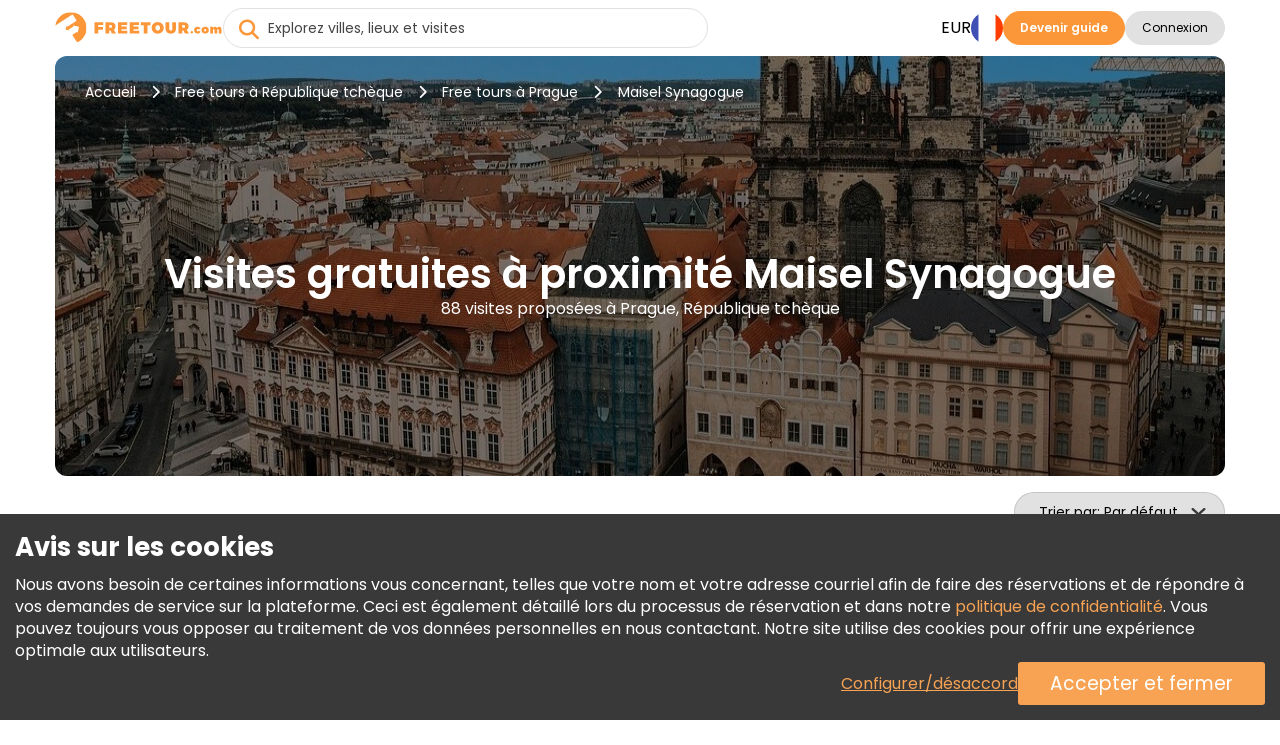

--- FILE ---
content_type: text/html; charset=UTF-8
request_url: https://www.freetour.com/fr/prague/tag/maisel-synagogue
body_size: 20540
content:
<!doctype html>
<html lang="fr">
    <head>
    <meta charset="utf-8">
    <meta http-equiv="X-UA-Compatible" content="IE=edge">
    <title>Visites gratuites à proximité Maisel Synagogue | FREETOUR.com</title>
    <meta name="title" content="Visites gratuites à proximité Maisel Synagogue | FREETOUR.com">
    <meta name="description" content="Découvrez la liste de nos Visites gratuites à proximité Maisel Synagogue. Explorez ses histoires et légendes avec des guides locaux passionnés et captivants.">
    <meta name="viewport" content="width=device-width, initial-scale=1.0">
    <meta name="author" content="Freetour.com Limited">
    <meta name="csrf-token" content="705wp2YXRsFfrVZ9ol26B6QYicUvDRTXgzdUiVsc">
    
    <link rel="preconnect" href="https://www.googletagmanager.com">
    <link rel="preconnect" href="https://www.google.com">
    <link rel="preconnect" href="https://www.gstatic.com" crossorigin>
    <link rel="preconnect" href="https://fonts.googleapis.com">
    <link href="https://fonts.googleapis.com/css2?family=Poppins:wght@400;600;700&display=swap" rel="stylesheet">

    <script src="https://www.google.com/recaptcha/enterprise.js?render=6LdX-5QhAAAAAIfW18ANq5FgmCqWmfuKFp0nFua9" type="8995260bba265de3f7fe1af8-text/javascript"></script>
    <!-- Hotjar Tracking Code for https://www.freetour.com -->
    <script type="8995260bba265de3f7fe1af8-text/javascript">
        (function(h,o,t,j,a,r){
            h.hj=h.hj||function(){(h.hj.q=h.hj.q||[]).push(arguments)};
            h._hjSettings={hjid:5100876,hjsv:6};
            a=o.getElementsByTagName('head')[0];
            r=o.createElement('script');r.async=1;
            r.src=t+h._hjSettings.hjid+j+h._hjSettings.hjsv;
            a.appendChild(r);
        })(window,document,'https://static.hotjar.com/c/hotjar-','.js?sv=');
    </script>
    <base href="https://www.freetour.com/fr/ ">
    <link rel="stylesheet" href="/css/primary-styles.css">
            <script src="/cdn-cgi/scripts/7d0fa10a/cloudflare-static/rocket-loader.min.js" data-cf-settings="8995260bba265de3f7fe1af8-|49"></script><link rel="preload" href="/css/jquery-ui.min.css" as="style" onload="this.onload=null;this.rel='stylesheet'">
        <noscript>
        <link rel="stylesheet" href="/css/jquery-ui.min.css">
    </noscript>

    <script type="8995260bba265de3f7fe1af8-text/javascript">
    window.dataLayer = window.dataLayer || [];
</script>
    <script type="8995260bba265de3f7fe1af8-text/javascript">
    window.dataLayer = window.dataLayer || [];
    function gtag(){dataLayer.push(arguments);}
    if (!document.cookie.includes('freetour-gdpr-consent')) {
        gtag('consent', 'default', {
            'security_storage': 'granted',
            'functionality_storage': 'granted',
            'ad_storage': 'denied',
            'ad_user_data': 'denied',
            'ad_personalization': 'denied',
            'analytics_storage': 'denied',
        });
    } else {
        const consentMode = JSON.parse(document.cookie.match(/freetour-gdpr-consent=([^;]+)/)[1]);
        gtag('consent', 'default', consentMode);
    }


    (function(w,d,s,l,i){w[l]=w[l]||[];w[l].push({'gtm.start':
            new Date().getTime(),event:'gtm.js'});var f=d.getElementsByTagName(s)[0],
        j=d.createElement(s),dl=l!='dataLayer'?'&l='+l:'';j.async=true;j.src=
        'https://www.googletagmanager.com/gtm.js?id='+i+dl;f.parentNode.insertBefore(j,f);
    })(window,document,'script','dataLayer','GTM-5564CX3');
</script>
    <script type="application/ld+json">
    {
      "@context": "http://schema.org",
      "@type": "Organization",
      "name": "Freetour.com",
      "url": "https://www.freetour.com",
      "logo": "https://www.freetour.com/images/freetour_big.png",
      "email": "support@freetour.com",
      "sameAs": [
        "https://www.youtube.com/channel/UC0MiEhOSH5D8s5E0P0Lghqg",
        "https://www.facebook.com/freetourcom",
        "https://www.instagram.com/freetourcom/",
        "https://twitter.com/freetourcom",
        "https://www.tiktok.com/@freetour.com"
      ]
    }
</script>
    <meta property="og:site_name" content="Freetour">
<meta property="og:title" content="Visites gratuites à proximité Maisel Synagogue | FREETOUR.com">
<meta property="og:type" content="website">
<meta property="og:url" content="https://www.freetour.com/fr/prague/tag/maisel-synagogue">
    <meta property="og:image" content="https://www.freetour.com/images/cities/1093-1739455458.jpeg">
<meta property="og:description" content="Découvrez la liste de nos Visites gratuites à proximité Maisel Synagogue. Explorez ses histoires et légendes avec des guides locaux passionnés et captivants.">    <link rel="canonical" href="https://www.freetour.com/fr/prague/tag/maisel-synagogue">

            <link rel="alternate" hreflang="en" href="https://www.freetour.com/prague/tag/maisel-synagogue">
                    <link rel="alternate" hreflang="es" href="https://www.freetour.com/es/prague/tag/maisel-synagogue">
                    <link rel="alternate" hreflang="pt" href="https://www.freetour.com/pt/prague/tag/maisel-synagogue">
                    <link rel="alternate" hreflang="de" href="https://www.freetour.com/de/prague/tag/maisel-synagogue">
                    <link rel="alternate" hreflang="fr" href="https://www.freetour.com/fr/prague/tag/maisel-synagogue">
                    <link rel="alternate" hreflang="it" href="https://www.freetour.com/it/prague/tag/maisel-synagogue">
            
    <script type="8995260bba265de3f7fe1af8-text/javascript">
        window._ft = window._ft || {};
        _ft.loggedIn = 0;
        _ft.recaptchaSiteKey = '6LdX-5QhAAAAAIfW18ANq5FgmCqWmfuKFp0nFua9';
    </script>

    	<link rel="preload" as="image" href="/images/cities/1093-1739455458.jpeg">
	<link rel="stylesheet" href="/min/css/city.css?id=b0f0add4085fe9020d44">
	<script type="8995260bba265de3f7fe1af8-text/javascript">
		window._ft = window._ft || {};
		_ft.sortBy = 'Trier par';
	</script>

</head>

    <body class="content-wrapper city-page ">
        <noscript><iframe src="https://www.googletagmanager.com/ns.html?id=GTM-5564CX3" height="0" width="0" style="display:none;visibility:hidden"></iframe></noscript>
        <header class="header-wrapper" data-testIsMobile="">
    <div class="container--new">
        <div class="header">
            <div class="header__block">
                                    <a href="https://www.freetour.com/fr" class="header__logo" id="header__logo">
                        <img src="https://www.freetour.com/images/new-icons/logos.svg" alt="Freetour.com logo">
                    </a>
                            </div>
                            <div class="search search-container ">
    <i
        class="fa-solid fa-circle-xmark search-clear"
            ></i>
    <input
        type="search"
        name="term"
        autocomplete="off"
        aria-label="Explorez villes, lieux et visites"
        placeholder="Explorez villes, lieux et visites"
        maxlength="35"
        value=""
        class="search-keywords js-search js-search-global"
    >
    <div class="search-results__wrap is-hidden">
        <div class="search-results js-search-results" data-search-empty="Malheureusement, nous ne trouvons rien qui corresponde à vos critères de recherche."></div>
    </div>
        <a href="#" class="search-result is-hover is-hidden js-search-results-tmpl">
        <span class="search-result__image"></span>
        <span class="search-result__info">
            <span class="search-result__title"></span>
            <span class="search-result__text"></span>
        </span>
    </a>
</div>
                                                    <div class="header__block header-desktop header__block--desktop">
                                                                        <div class="header__block-item header-desktop__currency header__block--uppercase js-currency-result" data-toggle="modal"
                                 data-target="#modalCurrency" id="currency-btn">EUR</div>
                                                <nav aria-label="Languages" class="header__block-item header__lang">
                            <div class="header-desktop__lang-item menu-item has-children">
                                <span class="header-desktop__lang-general " id="lang-btn">
                                    <img
                                            src="https://www.freetour.com/images/icon/flags/french.svg"
                                            alt="French"
                                    >
                                </span>
                                                                    <ul class="
            lang-list 
    ">
            <li class="lang-list__item  ">
            <a href="https://www.freetour.com/prague/tag/maisel-synagogue" class="lang-list__link js-lang-list-link" >
                <div class="lang-list__image-wrap">
                    <img
                        class="lang-list__image"
                        loading="lazy"
                        src="https://www.freetour.com/images/icon/flags/english.svg"
                        alt="English"
                    >
                </div>
                <span class="lang-list__name">Anglais</span>
            </a>
        </li>
            <li class="lang-list__item  ">
            <a href="https://www.freetour.com/es/prague/tag/maisel-synagogue" class="lang-list__link js-lang-list-link" >
                <div class="lang-list__image-wrap">
                    <img
                        class="lang-list__image"
                        loading="lazy"
                        src="https://www.freetour.com/images/icon/flags/spanish.svg"
                        alt="Spanish"
                    >
                </div>
                <span class="lang-list__name">Espagnol</span>
            </a>
        </li>
            <li class="lang-list__item  ">
            <a href="https://www.freetour.com/pt/prague/tag/maisel-synagogue" class="lang-list__link js-lang-list-link" >
                <div class="lang-list__image-wrap">
                    <img
                        class="lang-list__image"
                        loading="lazy"
                        src="https://www.freetour.com/images/icon/flags/portuguese.svg"
                        alt="Portuguese"
                    >
                </div>
                <span class="lang-list__name">Portugais</span>
            </a>
        </li>
            <li class="lang-list__item  ">
            <a href="https://www.freetour.com/de/prague/tag/maisel-synagogue" class="lang-list__link js-lang-list-link" >
                <div class="lang-list__image-wrap">
                    <img
                        class="lang-list__image"
                        loading="lazy"
                        src="https://www.freetour.com/images/icon/flags/german.svg"
                        alt="German"
                    >
                </div>
                <span class="lang-list__name">Allemand</span>
            </a>
        </li>
            <li class="lang-list__item   active ">
            <a href="https://www.freetour.com/fr/prague/tag/maisel-synagogue" class="lang-list__link js-lang-list-link" >
                <div class="lang-list__image-wrap">
                    <img
                        class="lang-list__image"
                        loading="lazy"
                        src="https://www.freetour.com/images/icon/flags/french.svg"
                        alt="French"
                    >
                </div>
                <span class="lang-list__name">Français</span>
            </a>
        </li>
            <li class="lang-list__item  ">
            <a href="https://www.freetour.com/it/prague/tag/maisel-synagogue" class="lang-list__link js-lang-list-link" >
                <div class="lang-list__image-wrap">
                    <img
                        class="lang-list__image"
                        loading="lazy"
                        src="https://www.freetour.com/images/icon/flags/italian.svg"
                        alt="Italian"
                    >
                </div>
                <span class="lang-list__name">Italien</span>
            </a>
        </li>
    </ul>
                                                            </div>
                        </nav>
                                                    <div class="header__block-item header-buttons">
                                <a
        href="https://www.freetour.com/fr/signup"
        class="btn btn-primary header-mobile__btn btn-link"
        id="become-guide" 
    >Devenir guide</a>
                            </div>
                                                
                            <div class="header__block-item header-buttons">
                                                                    <button
        class="btn btn-secondary header__login  js-modal-button js-modal-open"
        data-modal="login" data-target="#modalLogin" data-toggle="modal" data-testId="modalOpen" 
    >Connexion</button>
                                                                <div class="profile__wrapper js-profile__wrapper  ">
                                    <div class="profile__icon">
                                                                                    <img class="js-profile-icon" src="" alt="profile__icon">
                                            <div class="js-profile-letter profile__letter"></div>
                                                                            </div>
                                    <div class="js-profile-name profile__name  empty ">
                                        <div class="name">
                                                                                            
                                                                                    </div>
                                        <div class="level">
                                                                                    </div>
                                    </div>
                                </div>
                                <div id="profile-dropdown" class="profile-dropdown">
                                    <div data-link="https://www.freetour.com/fr/account/profile"
                                         class="profile-dropdown__link js-go-link">
                                        Profil
                                    </div>
                                    <div data-link="https://www.freetour.com/fr/account/bookings/upcoming"
                                         class="profile-dropdown__link js-go-link">
                                        Réservations
                                    </div>
                                    <div data-link="https://www.freetour.com/fr/account/conversation"
                                         class="profile-dropdown__link js-go-link js-message-count">
                                        Messages <span></span>
                                    </div>
                                    <div data-link="https://www.freetour.com/fr/account/payments"
                                         class="profile-dropdown__link js-go-link">
                                        Paiements
                                    </div>
                                    <div data-link="https://www.freetour.com/fr/loyalty"
                                         class="profile-dropdown__link js-go-link">
                                        Programme de Fidélité
                                    </div>
                                                                        <div data-link="https://www.freetour.com/fr/help" class="profile-dropdown__link js-go-link">
                                        Aider
                                    </div>
                                    <div data-link="https://www.freetour.com/fr/logout" class="profile-dropdown__link js-go-link">
                                        Déconnexion
                                    </div>
                                </div>
                            </div>
                                                            </div>
            
            <div class="header__block header-mobile header__block--mobile">
                                    <div class="header-mobile__login" data-toggle="modal" data-target="#modalLogin">
                        <i class="fa-duotone fa-solid fa-circle-user"
                           style="--fa-primary-color: var(--dark_grey); --fa-secondary-color: var(--light_grey); "></i>
                    </div>
                                <div class="header-mobile__profile js-profile__wrapper "  style="display: none">
                                            <div class="profile__icon">
                            <img class="header-mobile__profile__icon js-profile-icon" src="" alt="profile__icon">
                        </div>
                        <div class="header-mobile__profile__icon js-profile-letter profile__letter" ></div>
                                    </div>
                <div id="header-mobile__profile-menu" class="header-mobile__profile-menu">
                    <div class="menu-overlay"></div>
                    <div class="menu-content">
                        <i class="fa-solid fa-xmark header-mobile__profile-menu-close"></i>
                        <ul class="header-mobile__profile-menu-ul">
                            <li class="header-mobile__profile-menu-li">
                                <a href="https://www.freetour.com/fr/account/profile">

                                    <div class="profile__info">
                                        <div class="profile__icon">
                                                                                            <img class="js-profile-icon" src="" alt="profile__icon">
                                                <div class="js-profile-letter profile__letter"></div>
                                                                                    </div>
                                        <div class="js-profile-name profile__name  empty ">
                                            <div class="name">
                                                
                                            </div>
                                            <div class="level">
                                                                                            </div>
                                        </div>
                                    </div>
                                </a>
                            </li>

                            <li class="header-mobile__profile-menu-li">
                                <a href="https://www.freetour.com/fr/account/bookings/upcoming" class="profile-menu-link booking-link">
                                    Réservations
                                </a>
                            </li>
                            <li class="header-mobile__profile-menu-li ">
                                <a href="https://www.freetour.com/fr/account/conversation" class="profile-menu-link message-link js-message-count">
                                    Messages <span>                                </a>
                            </li>
                            <li class="header-mobile__profile-menu-li">
                                <a href="https://www.freetour.com/fr/account/payments" class="profile-menu-link payment-link">
                                    Paiements
                                </a>
                            </li>
                            <li class="header-mobile__profile-menu-li">
                                <a href="https://www.freetour.com/fr/loyalty" class="profile-menu-link icon-smart">
                                    Programme de Fidélité
                                </a>
                            </li>
                                                        <li class="header-mobile__profile-menu-li">
                                <a href="https://www.freetour.com/fr/help" class="profile-menu-link help-link">
                                    Aider
                                </a>
                            </li>
                            <li class="header-mobile__profile-menu-li">
                                <a href="https://www.freetour.com/fr/logout" class="profile-menu-link logout-link">
                                    Déconnexion
                                </a>
                            </li>
                        </ul>

                    </div>
                </div>
                <div class="header-mobile__button">
                    <i class="fa-solid fa-bars"></i>
                </div>
                <nav class="header-mobile__menu">
                    <div class="menu-overlay"></div>
                    <div class="menu-content">
                                                    <div class="header-mobile_top">
                            <div class="header-mobile__lang js-lang" data-toggle="modal"
                                 data-target="#modalLang">
                                <div class="header-mobile__lang-wrapper">
                                    <img
                                            class="header-mobile__lang-img"
                                            src="https://www.freetour.com/images/icon/flags/french.svg"
                                            alt="French"
                                    >
                                </div>
                                <i class="fa-solid fa-angle-down"></i>
                            </div>
                            <div class="header-mobile__currency js-currency-result"
                                 data-toggle="modal"
                                 data-target="#modalCurrency">
                                <span>EUR</span>
                                <i class="fa-solid fa-angle-down"></i>
                            </div>
                            <i class="fa-solid fa-xmark header-mobile__menu-close"></i>
                        </div>
                                                <ul class="header-mobile__menu-ul">
                            <li class="header-mobile__menu-li">
                                <i class="fa-solid fa-newspaper header-mobile__menu-icon"></i>
                                <a href="https://www.freetour.com/fr/blog" class="header-mobile__menu-link">
                                    Blog
                                </a>
                            </li>
                            <li class="header-mobile__menu-li">
                                <i class="fa-solid fa-circle-info header-mobile__menu-icon"></i>
                                <a href="https://www.freetour.com/fr/help" class="header-mobile__menu-link">
                                    Aide
                                </a>
                            </li>
                            <li class="header-mobile__menu-li">
                                <i class="fa-solid fa-envelope header-mobile__menu-icon"></i>
                                <a href="https://www.freetour.com/fr/contact" class="header-mobile__menu-link">
                                    Contactez-nous
                                </a>
                            </li>
                            <li class="header-mobile__menu-li">
                                <i class="fa-solid fa-network-wired header-mobile__menu-icon"></i>
                                <a href="https://www.freetour.com/fr/affiliate" class="header-mobile__menu-link">
                                    Adhérer à un programme d&#039;affiliation
                                </a>
                            </li>
                        </ul>
                                                    <div class="header-mobile__buttons">
                                <a
        href="https://www.freetour.com/fr/signup"
        class="btn btn-primary btn--big header-mobile__btn btn-link"
        
    >Devenir guide</a>
                            </div>
                                            </div>
                </nav>
            </div>
        </div>
    </div>
</header>

        
        <main class="page-content tricky-bg city">
                        <div class="container--new">
                	<div class="hero ">
    <div class="hero-image__wrap">
        <img
            class="hero-image"
            loading="lazy"
            src="/images/cities/1093-1739455458.jpeg"
            alt="Visites gratuites à Prague, République tchèque"
        >
    </div>
    <div class="hero-wrap">
                    <div class="hero-breadcrumbs">
    <a
        class="hero-breadcrumbs__link"
        href="https://www.freetour.com/fr"
        title="Accueil"
    >Accueil</a>
            <i class="fa-solid fa-chevron-right"></i>
        <a
            class="hero-breadcrumbs__link"
            href="https://www.freetour.com/fr/destination/czech-republic"
            title="Free tours à République tchèque"
        >Free tours à République tchèque</a>
                    <i class="fa-solid fa-chevron-right"></i>
        <a
            class="hero-breadcrumbs__link"
            href="https://www.freetour.com/fr/prague"
            title="Free tours à Prague"
        >
            Free tours à Prague
        </a>

        <i class="fa-solid fa-chevron-right"></i>
        <span class="hero-breadcrumbs__text">
            Maisel Synagogue
        </span>
    </div>
<div class="hero-breadcrumbs__mobile">
            <a
            href="https://www.freetour.com/fr/prague"
            class="hero-breadcrumbs__link"
        >Free tours à Prague</a>
    </div>

<script type="application/ld+json">
{
    "@context": "https://schema.org",
    "@type": "BreadcrumbList",
    "itemListElement": [{
      "@type": "ListItem",
      "position": 1,
      "item": {
        "@id": "https://www.freetour.com/fr",
        "name": "Accueil"
      }
    },{
      "@type": "ListItem",
      "position": 2,
      "item": {
        "@id": "https://www.freetour.com/fr/destination/czech-republic",
        "name": "Visites à République tchèque"
      }
    },{
      "@type": "ListItem",
      "position": 3,
      "item": {
        "@id": "https://www.freetour.com/fr/prague",
        "name": "Visites à Prague"
      }
    }]
}
</script>
                <div class="hero-text">
            <h1 class="hero-text__title ">
                Visites gratuites à proximité Maisel Synagogue
            </h1>
            <h2 class="hero-text__subtitle">
                88 visites proposées à Prague, République tchèque
            </h2>
        </div>
    </div>
</div>

	<div class="filters-mobile">
		<div class="filters-mobile__head">
						<div class="city-sorting">
    <select
        id="sortBy"
        class="js-select2 js-sort js-select2-icons js-select2-side"
    >
        <option value=""  selected>Par défaut</option>
        <option value="rhigh" >Note</option>
        <option value="phigh" >Prix (La plus haute en premier)</option>
        <option value="plow" >Prix (La plus basse en premier)</option>
                    </select>
</div>
			<div class="filters-main">
                <span class="filters-main__count"></span>
            </div>
		</div>
		<div class="filters-mobile__bottom">
					</div>
	</div>
	<div class="city-content">
		<div class="city-left filters js-city-filters">
			<script type="8995260bba265de3f7fe1af8-text/javascript">
    window._ft = window._ft || {};
    _ft.calendarTrans = {
        'buttons': {
            'apply': 'Appliquer',
            'clear': 'Supprimer',
        },
        'months': {
            'short': 'Jan, Fév, Mar, Avr, Mai, Jui, Jui, Aoû, Sep, Oct, Nov, Déc',
            'long': 'Janvier, Février, Mars, Avril, Mai, Juin, Juillet, Août, Septembre, Octobre, Novembre, Décembre',
        },
        'week': {
            'short': 'Lu, Ma, Me, Je, Ve, Sa, Di',
            'middle': 'Lun, Mar, Mer, Jeu, Ven, Sam, Dim',
        },
        'today': 'Aujourd&#039;hui'
    }
</script>

<div class="filters-container filters-left">
    <div class="filters-header">
        <div class="filters-header__close"></div>
        <div class="filters-header__clear js-go-link" data-link="https://www.freetour.com/fr/prague/tag/maisel-synagogue">Supprimer tout</div>
    </div>
    <div class="filters-found hide-tablet " data-counts="88">
        <b><span class="filters-found__count">5</span> résultats trouvés</b> parmi 88 à: Prague, République tchèque
    </div>
            <div class="search-block search-block__date is-city ">
    <input
        type="text"
        class="datepicker-range is-city "
        placeholder="Sélectionnez la date de la visite"
        readonly
    >
    <div class="search-calendar" data-title="Sélectionnez une date ou une période">
        <div class="search-calendar__range"></div>
    </div>
    <input type="text" class="js-date-start" name="from" hidden>
    <input type="text" class="js-date-finish" name="to" hidden>
</div>
        <div class="search-block__labels">
                <label>
        <input
            type="radio"
            name="date-label"
            value="Aujourd’hui"
            id="today"
            class="search-block__special-date"
            data-testId="date-label-0"
        >
        <span class="custom-label">Aujourd’hui</span>
    </label>
                <label>
        <input
            type="radio"
            name="date-label"
            value="Demain"
            id="tomorrow"
            class="search-block__special-date"
            data-testId="date-label-1"
        >
        <span class="custom-label">Demain</span>
    </label>
                <label>
        <input
            type="radio"
            name="date-label"
            value="Après-demain"
            id="after-tomorrow"
            class="search-block__special-date"
            data-testId="date-label-2"
        >
        <span class="custom-label">Après-demain</span>
    </label>
    </div>
        <div class="filters-block">
        <div class="filters-block__title">Prix</div>
        <div
            class="filters-block__price js-price-default"
            data-euro="1"
            data-currency="€"
        >
            <input
                type="text"
                class="js-price-min"
                data-testId="priceMin"
                aria-label="price minimal"
                value="€0"
            >
            <input
                type="text"
                class="js-price-max"
                data-testId="priceMax"
                aria-label="price maximum"
                value="€98"
            >
            <div class="filters__content js-range-wrap">
                <div id="price-range" class="filters-range"></div>
            </div>
        </div>
    </div>
    <div class="filters-block">
        <div class="filters-block__title">Note</div>
        <div class="search-block__ratings">
                            <input
                    type="radio"
                    name="filters-rating"
                    value="Tout"
                    id="rating-0"
                    class="search-block__rating js-rating"
                    data-testId="rating-0"
                     checked                 >
                <label
                    for="rating-0"
                >Tout</label>
                            <input
                    type="radio"
                    name="filters-rating"
                    value="9"
                    id="rating-9"
                    class="search-block__rating js-rating"
                    data-testId="rating-1"
                                    >
                <label
                    for="rating-9"
                >9+</label>
                            <input
                    type="radio"
                    name="filters-rating"
                    value="8"
                    id="rating-8"
                    class="search-block__rating js-rating"
                    data-testId="rating-2"
                                    >
                <label
                    for="rating-8"
                >8+</label>
                            <input
                    type="radio"
                    name="filters-rating"
                    value="7"
                    id="rating-7"
                    class="search-block__rating js-rating"
                    data-testId="rating-3"
                                    >
                <label
                    for="rating-7"
                >7+</label>
                            <input
                    type="radio"
                    name="filters-rating"
                    value="6"
                    id="rating-6"
                    class="search-block__rating js-rating"
                    data-testId="rating-4"
                                    >
                <label
                    for="rating-6"
                >6+</label>
                    </div>
    </div>
    <div class="filters-block js-start-time">
        <div class="filters-block__title">Heure de début</div>
        <div class="filters-block__groups filters-block__checkbox-wrap js-container" data-name="time">
            <div class="filters-block__checkbox">
                <input
                    type="checkbox"
                    id="time-reset"
                    value="reset"
                    class="is-reset js-parameters-reset"
                     checked                 >
                <label
                    for="time-reset"
                    class="js-reset-text"
                >Tout <div class="f-value">(5)</div></label>
            </div>
                            <div class="filters-block__checkbox">
                    <input
                            type="checkbox"
                            id="time-morning"
                            name="type-morning"
                            value="morning"
                            class="js-parameters"
                                                                            >
                    <label for="time-morning">
                        <b class="filters-block__checkbox-period">
                            Matin
                            <small>avant 12 PM</small>
                        </b>
                        <div class="f-value">(5)</div>
                    </label>
                </div>
                            <div class="filters-block__checkbox">
                    <input
                            type="checkbox"
                            id="time-afternoon"
                            name="type-afternoon"
                            value="afternoon"
                            class="js-parameters"
                                                                            >
                    <label for="time-afternoon">
                        <b class="filters-block__checkbox-period">
                            Après-midi
                            <small>12 PM — 5 PM</small>
                        </b>
                        <div class="f-value">(1)</div>
                    </label>
                </div>
                            <div class="filters-block__checkbox">
                    <input
                            type="checkbox"
                            id="time-evening"
                            name="type-evening"
                            value="evening"
                            class="js-parameters"
                                                                            >
                    <label for="time-evening">
                        <b class="filters-block__checkbox-period">
                            Soir
                            <small>après 5 PM</small>
                        </b>
                        <div class="f-value">(1)</div>
                    </label>
                </div>
                    </div>
    </div>
    <div class="filters-block js-tour-language">
        <div class="filters-block__title">Langue de la visite</div>
        <div class="filters-block__groups filters-block__checkbox-wrap js-container" data-name="lang">
            <div class="filters-block__checkbox">
                <input
                    type="checkbox"
                    id="lang-reset"
                    value="reset"
                    class="is-reset js-parameters-reset"
                     checked                 >
                <label for="lang-reset" class="js-reset-text">Tout <div class="f-value">(5)</div></label>
            </div>
                            <div class="filters-block__checkbox">
                    <input
                        type="checkbox"
                        id="lang-english"
                        name="lang-english"
                        value="english"
                        class="js-parameters"
                                                                    >
                    <label for="lang-english">Anglais <div class="f-value">(3)</div></label>
                </div>
                            <div class="filters-block__checkbox">
                    <input
                        type="checkbox"
                        id="lang-french"
                        name="lang-french"
                        value="french"
                        class="js-parameters"
                                                                    >
                    <label for="lang-french">Français <div class="f-value">(1)</div></label>
                </div>
                            <div class="filters-block__checkbox">
                    <input
                        type="checkbox"
                        id="lang-german"
                        name="lang-german"
                        value="german"
                        class="js-parameters"
                                                                    >
                    <label for="lang-german">Allemand <div class="f-value">(1)</div></label>
                </div>
                            <div class="filters-block__checkbox">
                    <input
                        type="checkbox"
                        id="lang-spanish"
                        name="lang-spanish"
                        value="spanish"
                        class="js-parameters"
                                                                    >
                    <label for="lang-spanish">Espagnol <div class="f-value">(2)</div></label>
                </div>
                    </div>
    </div>

    
    <div class="filters-clear hide-tablet ">
        <div class="filters-clear__link js-go-link" data-link="https://www.freetour.com/fr/prague/tag/maisel-synagogue">Supprimer tout</div>
    </div>
</div>

<div class="filters-submit">
    <button class="filters-button filters-button--city"><span>Afficher les visites</span></button>
</div>
		</div>
		<div class="city-right">
							<div class="city-tags__header">
					<a
						class="city-tags__link city-tags__link-header"
						href="https://www.freetour.com/fr/prague"
					>
						Toutes les visites à Prague
					</a>
				</div>
			
			<div class="city-tours tours-list">
                <div
                    class="city-tours__messages js-city-message"
                                            style="display: none;"
                                    >
                    <i class="fa fa-times pull-right" style="cursor:pointer" onclick="if (!window.__cfRLUnblockHandlers) return false; this.parentNode.style.display='none'" data-cf-modified-8995260bba265de3f7fe1af8-=""></i>
                    <div class="js-city-message-text">
                                                                    </div>
                </div>
                <div class="full-list">
											<div
    class="city-tour js-city-tour js-go-link-mobile"
    data-link="https://www.freetour.com/fr/prague/jewish-quarter-walking-tour"
    data-city="Prague"
    data-country="Czech Republic"
    data-price="30"
    data-id="1548"
    data-position="1"
>
    <a
        class="city-tour__image js-link-tour"
        href="https://www.freetour.com/fr/prague/jewish-quarter-walking-tour"
    >
        
                <span class="city-tour__featured">
        Visite mise en avant
    </span>
        <img
            src="https://www.freetour.com/images/tours/1548/jewish-quarter-walking-tour-02.jpg"
            alt="Visite à pied du quartier juif Fournie par Supreme Prague"
            title="FREETOUR.com &mdash; Visite à pied du quartier juif"
            loading="lazy"
        >
    </a>
    <div class="city-tour__info">
        <div class="city-tour__line">
            <div class="city-tour__category js-tour-category">
                Visite à pied
            </div>
            <div class="city-tour__flags">
            <div
            class="city-tour__flag"
            title="Anglais"
            style="background-image:url(https://www.freetour.com/images/icon/flags/english.svg);"
        ></div>
            <div
            class="city-tour__flag"
            title="Allemand"
            style="background-image:url(https://www.freetour.com/images/icon/flags/german.svg);"
        ></div>
            <div
            class="city-tour__flag"
            title="Français"
            style="background-image:url(https://www.freetour.com/images/icon/flags/french.svg);"
        ></div>
    </div>
        </div>
        <a
            href="https://www.freetour.com/fr/prague/jewish-quarter-walking-tour"
            title="Visite à pied du quartier juif"
            class="city-tour__title js-link-tour"
        >
            Visite à pied du quartier juif

        </a>

        <div class="city-tour__line-col">
            <div class="city-tour__line-info">
                <div class="city-tour__ratings ">
    <div class="city-tour__rating">
        <div class="city-tour__rating-star" style="width: 99%;"></div>
    </div>
    <div class="city-tour__rating-text">
                    9.9 <span>(135)</span>
            </div>
</div>                <span class="city-tour__rewards">

            <img
            src="/images/icon/verified-new.svg"
            alt="Vérifié par FREETOUR.com"
            title="Vérifié par Freetour.com"
        >
            </span>
            </div>
                    </div>

        <div class="city-tour__text">
            Pénétrez dans le quartier juif en compagnie d'un guide local et découvrez l'histoire intrigante des Juifs tchèques. Vous visiterez de splendides synagogues, le musée juif et le vieux cimetière juif.
        </div>

        <div class="city-tour__provider">
            <div
                style="background-image:
                    url(https://www.freetour.com/images/companies/1152/small.jpg),
                    url('/images/icon/default/avatar.svg')"
                class="city-tour__provider-image"
            ></div>
            <div class="city-tour__provider-info">
                <span>Fournie par </span>
                <a
                    href="https://www.freetour.com/fr/company/1152"
                    class="city-tour__provider-name"
                >Supreme Prague</a>
                <div class="icon icon-timer">
    3 heures
</div>
<div class="icon icon-time">
    9:00 AM, 1:00 PM
    </div>            </div>
            <div class="city-tour__provider-times">
                <div class="icon icon-timer">
    3 heures
</div>
<div class="icon icon-time">
    9:00 AM, 1:00 PM
    </div>            </div>
        </div>

        <div class="city-tour__bottom">
            <div
        class="
                            city-tour__price
                    "
            >

        <span class="is-from">De</span> €30.00
                    </div>

            <a
        href="https://www.freetour.com/fr/prague/jewish-quarter-walking-tour"
        class="btn btn-primary city-tour__button js-link-tour btn-link"
        title="Visite à pied du quartier juif" 
    >Infos et réservation</a>
        </div>
    </div>
</div>

																	<div
    class="city-tour js-city-tour js-go-link-mobile"
    data-link="https://www.freetour.com/fr/prague/free-tour-por-praga-el-corazon-de-praga"
    data-city="Prague"
    data-country="Czech Republic"
    data-price="0"
    data-id="49217"
    data-position="2"
>
    <a
        class="city-tour__image js-link-tour"
        href="https://www.freetour.com/fr/prague/free-tour-por-praga-el-corazon-de-praga"
    >
        
                        <img
            src="https://www.freetour.com/images/tours/49217/free-tour-por-praga-el-corazon-de-praga-12.jpg"
            alt="Visite libre de Prague : Vieille ville et quartier juif Fournie par Viaja a Praga"
            title="FREETOUR.com &mdash; Visite libre de Prague : Vieille ville et quartier juif"
            loading="lazy"
        >
    </a>
    <div class="city-tour__info">
        <div class="city-tour__line">
            <div class="city-tour__category js-tour-category">
                Visite à pied
            </div>
            <div class="city-tour__flags">
            <div
            class="city-tour__flag"
            title="Espagnol"
            style="background-image:url(https://www.freetour.com/images/icon/flags/spanish.svg);"
        ></div>
    </div>
        </div>
        <a
            href="https://www.freetour.com/fr/prague/free-tour-por-praga-el-corazon-de-praga"
            title="Visite libre de Prague : Vieille ville et quartier juif"
            class="city-tour__title js-link-tour"
        >
            Visite libre de Prague : Vieille ville et quartier juif

        </a>

        <div class="city-tour__line-col">
            <div class="city-tour__line-info">
                <div class="city-tour__ratings ">
    <div class="city-tour__rating">
        <div class="city-tour__rating-star" style="width: 94%;"></div>
    </div>
    <div class="city-tour__rating-text">
                    9.4 <span>(233)</span>
            </div>
</div>                <span class="city-tour__rewards">

            <img
            src="/images/icon/verified-new.svg"
            alt="Vérifié par FREETOUR.com"
            title="Vérifié par Freetour.com"
        >
            </span>
            </div>
                    </div>

        <div class="city-tour__text">
            Bienvenue à la visite libre de Prague. Découvrez et appréciez la vieille ville et le quartier juif. Découvrez l'histoire et la culture de ce joyau de l'Europe centrale et réservez votre visite gratuite de Prague en anglais !
        </div>

        <div class="city-tour__provider">
            <div
                style="background-image:
                    url(https://www.freetour.com/images/companies/75525/small.jpg),
                    url('/images/icon/default/avatar.svg')"
                class="city-tour__provider-image"
            ></div>
            <div class="city-tour__provider-info">
                <span>Fournie par </span>
                <a
                    href="https://www.freetour.com/fr/company/75525"
                    class="city-tour__provider-name"
                >Viaja a Praga</a>
                <div class="icon icon-timer">
    2h 30min
</div>
<div class="icon icon-time">
    10:00 AM, 5:15 PM
    </div>            </div>
            <div class="city-tour__provider-times">
                <div class="icon icon-timer">
    2h 30min
</div>
<div class="icon icon-time">
    10:00 AM, 5:15 PM
    </div>            </div>
        </div>

        <div class="city-tour__bottom">
            <div
        class="
                            city-tour__price
                    "
            >

        <span class="is-from">De</span>
              €0
              <span class="tour-price__based is-based">Pourboires</span>
                    </div>

            <a
        href="https://www.freetour.com/fr/prague/free-tour-por-praga-el-corazon-de-praga"
        class="btn btn-primary city-tour__button js-link-tour btn-link"
        title="Visite libre de Prague : Vieille ville et quartier juif" 
    >Infos et réservation</a>
        </div>
    </div>
</div>

																	<div
    class="city-tour js-city-tour js-go-link-mobile"
    data-link="https://www.freetour.com/fr/prague/praga-medieval-reloj-astronomico-barrio-judio"
    data-city="Prague"
    data-country="Czech Republic"
    data-price="0"
    data-id="49070"
    data-position="3"
>
    <a
        class="city-tour__image js-link-tour"
        href="https://www.freetour.com/fr/prague/praga-medieval-reloj-astronomico-barrio-judio"
    >
        
                        <img
            src="https://www.freetour.com/images/tours/49070/free-tour-imprescindible-por-la-praga-medieval-el-barrio-judio-02.jpg"
            alt="Prague médiévale : l&#039;horloge astronomique et le quartier juif Fournie par Traviatour sro"
            title="FREETOUR.com &mdash; Prague médiévale : l&#039;horloge astronomique et le quartier juif"
            loading="lazy"
        >
    </a>
    <div class="city-tour__info">
        <div class="city-tour__line">
            <div class="city-tour__category js-tour-category">
                Visite à pied
            </div>
            <div class="city-tour__flags">
            <div
            class="city-tour__flag"
            title="Espagnol"
            style="background-image:url(https://www.freetour.com/images/icon/flags/spanish.svg);"
        ></div>
    </div>
        </div>
        <a
            href="https://www.freetour.com/fr/prague/praga-medieval-reloj-astronomico-barrio-judio"
            title="Prague médiévale : l&#039;horloge astronomique et le quartier juif"
            class="city-tour__title js-link-tour"
        >
            Prague médiévale : l&#039;horloge astronomique et le quartier juif

        </a>

        <div class="city-tour__line-col">
            <div class="city-tour__line-info">
                <div class="city-tour__ratings ">
    <div class="city-tour__rating">
        <div class="city-tour__rating-star" style="width: 92%;"></div>
    </div>
    <div class="city-tour__rating-text">
                    9.2 <span>(173)</span>
            </div>
</div>                <span class="city-tour__rewards">

            <img
            src="/images/icon/verified-new.svg"
            alt="Vérifié par FREETOUR.com"
            title="Vérifié par Freetour.com"
        >
            </span>
            </div>
                    </div>

        <div class="city-tour__text">
            Embarquez pour une visite unique de Prague et plongez dans la magie de son centre historique. Découvrez les joyaux médiévaux, émerveillez-vous devant les tours gothiques et sentez le charme vibrant d'une ville chargée d'histoire.
        </div>

        <div class="city-tour__provider">
            <div
                style="background-image:
                    url(https://www.freetour.com/images/companies/75396/small.jpg),
                    url('/images/icon/default/avatar.svg')"
                class="city-tour__provider-image"
            ></div>
            <div class="city-tour__provider-info">
                <span>Fournie par </span>
                <a
                    href="https://www.freetour.com/fr/company/75396"
                    class="city-tour__provider-name"
                >Traviatour sro</a>
                <div class="icon icon-timer">
    2h 30min
</div>
<div class="icon icon-time">
    9:30 AM
    </div>            </div>
            <div class="city-tour__provider-times">
                <div class="icon icon-timer">
    2h 30min
</div>
<div class="icon icon-time">
    9:30 AM
    </div>            </div>
        </div>

        <div class="city-tour__bottom">
            <div
        class="
                            city-tour__price
                    "
            >

        <span class="is-from">De</span>
              €0
              <span class="tour-price__based is-based">Pourboires</span>
                    </div>

            <a
        href="https://www.freetour.com/fr/prague/praga-medieval-reloj-astronomico-barrio-judio"
        class="btn btn-primary city-tour__button js-link-tour btn-link"
        title="Prague médiévale : l&#039;horloge astronomique et le quartier juif" 
    >Infos et réservation</a>
        </div>
    </div>
</div>

						                                                        <div class="loyalty-promo is-city">
    <div class="loyalty-promo__container is-city">
        <div class="loyalty-promo__title">
            Voyagez Smart, économisez plus
        </div>
        <div class="loyalty-promo__text is-city">
                            Faites votre première réservation et débloquez des offres et réductions incroyables.
                    </div>
            </div>
</div>
																	<div
    class="city-tour js-city-tour js-go-link-mobile"
    data-link="https://www.freetour.com/fr/prague/prague-all-inclusive-tour"
    data-city="Prague"
    data-country="Czech Republic"
    data-price="98"
    data-id="1569"
    data-position="4"
>
    <a
        class="city-tour__image js-link-tour"
        href="https://www.freetour.com/fr/prague/prague-all-inclusive-tour"
    >
        
                <span class="city-tour__badge" style="background-color: var(--blue)">
        NOUVEAU
    </span>
        <img
            src="https://www.freetour.com/images/tours/1569/prague-all-inclusive-tour-98.jpg"
            alt="Visite de Prague en une journée avec croisière et déjeuner Fournie par McGee's Trips & Tickets"
            title="FREETOUR.com &mdash; Visite de Prague en une journée avec croisière et déjeuner"
            loading="lazy"
        >
    </a>
    <div class="city-tour__info">
        <div class="city-tour__line">
            <div class="city-tour__category js-tour-category">
                Visite à pied
            </div>
            <div class="city-tour__flags">
            <div
            class="city-tour__flag"
            title="Anglais"
            style="background-image:url(https://www.freetour.com/images/icon/flags/english.svg);"
        ></div>
    </div>
        </div>
        <a
            href="https://www.freetour.com/fr/prague/prague-all-inclusive-tour"
            title="Visite de Prague en une journée avec croisière et déjeuner"
            class="city-tour__title js-link-tour"
        >
            Visite de Prague en une journée avec croisière et déjeuner

        </a>

        <div class="city-tour__line-col">
            <div class="city-tour__line-info">
                <div class="city-tour__ratings  not ">
    <div class="city-tour__rating">
        <div class="city-tour__rating-star" style="width: 0;"></div>
    </div>
    <div class="city-tour__rating-text">
                    <span class="tour-card__rating-no">Soyez le premier à laisser un avis</span>
            </div>
</div>                <span class="city-tour__rewards">

            <img
            src="/images/icon/verified-new.svg"
            alt="Vérifié par FREETOUR.com"
            title="Vérifié par Freetour.com"
        >
            </span>
            </div>
                    </div>

        <div class="city-tour__text">
            Découvrez le meilleur de Prague en une journée et parcourez la ville à pied, en tramway et en bateau pour découvrir cette majestueuse ville bohème et ses quartiers cachés.
        </div>

        <div class="city-tour__provider">
            <div
                style="background-image:
                    url(https://www.freetour.com/images/companies/1171/small.jpg),
                    url('/images/icon/default/avatar.svg')"
                class="city-tour__provider-image"
            ></div>
            <div class="city-tour__provider-info">
                <span>Fournie par </span>
                <a
                    href="https://www.freetour.com/fr/company/1171"
                    class="city-tour__provider-name"
                >McGee&#039;s Trips &amp; Tickets</a>
                <div class="icon icon-timer">
    6 heures
</div>
<div class="icon icon-time">
    10:30 AM
    </div>            </div>
            <div class="city-tour__provider-times">
                <div class="icon icon-timer">
    6 heures
</div>
<div class="icon icon-time">
    10:30 AM
    </div>            </div>
        </div>

        <div class="city-tour__bottom">
            <div
        class="
                            city-tour__price
                    "
            >

        <span class="is-from">De</span> €98.00
                    </div>

            <a
        href="https://www.freetour.com/fr/prague/prague-all-inclusive-tour"
        class="btn btn-primary city-tour__button js-link-tour btn-link"
        title="Visite de Prague en une journée avec croisière et déjeuner" 
    >Infos et réservation</a>
        </div>
    </div>
</div>

																	<div
    class="city-tour js-city-tour js-go-link-mobile"
    data-link="https://www.freetour.com/fr/prague/old-town-and-jewish-quarter-walking-tour"
    data-city="Prague"
    data-country="Czech Republic"
    data-price="20"
    data-id="1570"
    data-position="5"
>
    <a
        class="city-tour__image js-link-tour"
        href="https://www.freetour.com/fr/prague/old-town-and-jewish-quarter-walking-tour"
    >
        
                        <img
            src="https://www.freetour.com/images/tours/1570/old-town-and-jewish-quarter-walking-tour-11.jpg"
            alt="La Vieille Ville de Prague et le Ghetto juif Fournie par McGee's Trips & Tickets"
            title="FREETOUR.com &mdash; La Vieille Ville de Prague et le Ghetto juif"
            loading="lazy"
        >
    </a>
    <div class="city-tour__info">
        <div class="city-tour__line">
            <div class="city-tour__category js-tour-category">
                Visite à pied
            </div>
            <div class="city-tour__flags">
            <div
            class="city-tour__flag"
            title="Anglais"
            style="background-image:url(https://www.freetour.com/images/icon/flags/english.svg);"
        ></div>
    </div>
        </div>
        <a
            href="https://www.freetour.com/fr/prague/old-town-and-jewish-quarter-walking-tour"
            title="La Vieille Ville de Prague et le Ghetto juif"
            class="city-tour__title js-link-tour"
        >
            La Vieille Ville de Prague et le Ghetto juif

        </a>

        <div class="city-tour__line-col">
            <div class="city-tour__line-info">
                <div class="city-tour__ratings  not ">
    <div class="city-tour__rating">
        <div class="city-tour__rating-star" style="width: 0;"></div>
    </div>
    <div class="city-tour__rating-text">
                    <span class="tour-card__rating-no">Soyez le premier à laisser un avis</span>
            </div>
</div>                <span class="city-tour__rewards">

            <img
            src="/images/icon/verified-new.svg"
            alt="Vérifié par FREETOUR.com"
            title="Vérifié par Freetour.com"
        >
            </span>
            </div>
                    </div>

        <div class="city-tour__text">
            Découvrez la face cachée de l'histoire de Prague par le biais d'un récit au cours d'une visite de 2 heures. Vous vous promènerez dans les endroits les plus éminents de la magnifique Vieille Ville et du quartier juif.
        </div>

        <div class="city-tour__provider">
            <div
                style="background-image:
                    url(https://www.freetour.com/images/companies/1171/small.jpg),
                    url('/images/icon/default/avatar.svg')"
                class="city-tour__provider-image"
            ></div>
            <div class="city-tour__provider-info">
                <span>Fournie par </span>
                <a
                    href="https://www.freetour.com/fr/company/1171"
                    class="city-tour__provider-name"
                >McGee&#039;s Trips &amp; Tickets</a>
                <div class="icon icon-timer">
    2 heures
</div>
<div class="icon icon-time">
    10:30 AM
    </div>            </div>
            <div class="city-tour__provider-times">
                <div class="icon icon-timer">
    2 heures
</div>
<div class="icon icon-time">
    10:30 AM
    </div>            </div>
        </div>

        <div class="city-tour__bottom">
            <div
        class="
                            city-tour__price
                    "
            >

        <span class="is-from">De</span> €20.00
                    </div>

            <a
        href="https://www.freetour.com/fr/prague/old-town-and-jewish-quarter-walking-tour"
        class="btn btn-primary city-tour__button js-link-tour btn-link"
        title="La Vieille Ville de Prague et le Ghetto juif" 
    >Infos et réservation</a>
        </div>
    </div>
</div>

											
					                </div>
			</div>
		</div>
	</div>

	<div class="">
        <div class="city-title">
            Recherche sur la carte
        </div>
        <div class="city-map">
            <iframe
                    width="100%"
                    height="350"
                    referrerpolicy="no-referrer-when-downgrade"
                    class="city-map__iframe"
                    title="Point de rendez-vous"
                    src="https://www.google.com/maps/embed/v1/place/?q=place_id:ChIJZ9pfyumUC0cRPbz9gqFnh7c&key=AIzaSyA70Dd2YQbI5mzQrIYBjPWAN8iK5X4wcY4">
            </iframe>
        </div>
    </div>
	<div class="city-reviews">
        <h2 class="city-title">
            133,180 Commentaires à Prague
        </h2>
        <div class="city-reviews__items js-slider">
            
               <div
                   class="city-review js-go-link"
                   data-link="https://www.freetour.com/fr/prague/free-tour-of-prague-old-town-jewish-quarter"
               >
                   <div class="city-review__header">
                       <div class="city-review__rating">
                           <div class="city-review__rating-star" style="width:100%"></div>
                       </div>
                       <div class="city-review__data">
                                                          <div class="city-reviews-name">par Valeria  Pierobon </div>
                                                      <div class="city-reviews-date">Avis rédigé le Dec 26, 2025</div>
                       </div>
                   </div>
                   <div class="city-review__title">
                       "Muy recomendable me encantó!"
                   </div>
                   <div class="city-review__text">
                       Notre guide Daniel était fantastique, il nous a donné beaucoup d&#039;informations intéressantes sur l&#039;histoire, la culture tchèque et des conseils sur la façon de se déplacer dans Prague. Je le...
                   </div>
               </div>
            
               <div
                   class="city-review js-go-link"
                   data-link="https://www.freetour.com/fr/prague/old-town-and-jewish-quarter-free-tour"
               >
                   <div class="city-review__header">
                       <div class="city-review__rating">
                           <div class="city-review__rating-star" style="width:100%"></div>
                       </div>
                       <div class="city-review__data">
                                                          <div class="city-reviews-name">par Alla KH.</div>
                                                      <div class="city-reviews-date">Avis rédigé le Dec 25, 2025</div>
                       </div>
                   </div>
                   <div class="city-review__title">
                       "Excellent ????"
                   </div>
                   <div class="city-review__text">
                       Merveilleux guide et excellente visite ! Merci à tous les participants
                   </div>
               </div>
            
               <div
                   class="city-review js-go-link"
                   data-link="https://www.freetour.com/fr/prague/free-tour-ciudad-vieja-y-barrio-judio-reloj-astronomico"
               >
                   <div class="city-review__header">
                       <div class="city-review__rating">
                           <div class="city-review__rating-star" style="width:100%"></div>
                       </div>
                       <div class="city-review__data">
                                                          <div class="city-reviews-name">par cristina  martínez cañavate </div>
                                                      <div class="city-reviews-date">Avis rédigé le Dec 25, 2025</div>
                       </div>
                   </div>
                   <div class="city-review__title">
                       "free tour"
                   </div>
                   <div class="city-review__text">
                       Jorge est un guide superbe, visite très intéressante 100% recommandable 

                   </div>
               </div>
            
               <div
                   class="city-review js-go-link"
                   data-link="https://www.freetour.com/fr/prague/free-castle-tour-charles-bridge"
               >
                   <div class="city-review__header">
                       <div class="city-review__rating">
                           <div class="city-review__rating-star" style="width:100%"></div>
                       </div>
                       <div class="city-review__data">
                                                          <div class="city-reviews-name">par cristina  martínez cañavate </div>
                                                      <div class="city-reviews-date">Avis rédigé le Dec 24, 2025</div>
                       </div>
                   </div>
                   <div class="city-review__title">
                       "Experiencia 10/10"
                   </div>
                   <div class="city-review__text">
                       Expérience 10/10, visite agréable, amusante, vous n&#039;arrêtez pas de faire attention à tout moment, tout cela grâce à Tarek notre guide aujourd&#039;hui. Merci pour cette expérience. 

                   </div>
               </div>
            
               <div
                   class="city-review js-go-link"
                   data-link="https://www.freetour.com/fr/prague/free-tour-ciudad-vieja-y-barrio-judio-reloj-astronomico"
               >
                   <div class="city-review__header">
                       <div class="city-review__rating">
                           <div class="city-review__rating-star" style="width:100%"></div>
                       </div>
                       <div class="city-review__data">
                                                          <div class="city-reviews-name">par Fabian  Salazar </div>
                                                      <div class="city-reviews-date">Avis rédigé le Dec 22, 2025</div>
                       </div>
                   </div>
                   <div class="city-review__title">
                       "Estupendo"
                   </div>
                   <div class="city-review__text">
                       Excellente visite, très compréhensible et divertissante, mais surtout, l&#039;excellente attitude du guide, félicitations MARCOS !
                   </div>
               </div>
            
               <div
                   class="city-review js-go-link"
                   data-link="https://www.freetour.com/fr/prague/free-tour-of-prague-old-town-jewish-quarter"
               >
                   <div class="city-review__header">
                       <div class="city-review__rating">
                           <div class="city-review__rating-star" style="width:100%"></div>
                       </div>
                       <div class="city-review__data">
                                                          <div class="city-reviews-name">par Margherita Girelli</div>
                                                      <div class="city-reviews-date">Avis rédigé le Dec 21, 2025</div>
                       </div>
                   </div>
                   <div class="city-review__title">
                       "Amazing!"
                   </div>
                   <div class="city-review__text">
                       Isaac était formidable ! Nous avons tellement apprécié la visite ! Nous allons sûrement en réserver une autre pour demain :)
                   </div>
               </div>
            
               <div
                   class="city-review js-go-link"
                   data-link="https://www.freetour.com/fr/prague/free-tour-of-prague-old-town-jewish-quarter"
               >
                   <div class="city-review__header">
                       <div class="city-review__rating">
                           <div class="city-review__rating-star" style="width:100%"></div>
                       </div>
                       <div class="city-review__data">
                                                          <div class="city-reviews-name">par Benjamin Martini</div>
                                                      <div class="city-reviews-date">Avis rédigé le Dec 21, 2025</div>
                       </div>
                   </div>
                   <div class="city-review__title">
                       "Cold but gold"
                   </div>
                   <div class="city-review__text">
                       Isaac a fait un excellent travail avec beaucoup de connaissances de base. Hautement recommandé !
Salutations de l&#039;Allemagne
                   </div>
               </div>
            
               <div
                   class="city-review js-go-link"
                   data-link="https://www.freetour.com/fr/prague/free-tour-of-prague-old-town-jewish-quarter"
               >
                   <div class="city-review__header">
                       <div class="city-review__rating">
                           <div class="city-review__rating-star" style="width:100%"></div>
                       </div>
                       <div class="city-review__data">
                                                          <div class="city-reviews-name">par Gohar Zakaryan</div>
                                                      <div class="city-reviews-date">Avis rédigé le Dec 20, 2025</div>
                       </div>
                   </div>
                   <div class="city-review__title">
                       "Tour in Prague with Paria"
                   </div>
                   <div class="city-review__text">
                       Nous avons apprécié cette journée. Elle était pleine de nouvelles connaissances, de bonne énergie et d&#039;interaction. Notre guide, Paria, était active, énergique et bien informée. Nous avons...
                   </div>
               </div>
            
               <div
                   class="city-review js-go-link"
                   data-link="https://www.freetour.com/fr/prague/free-castle-tour-charles-bridge"
               >
                   <div class="city-review__header">
                       <div class="city-review__rating">
                           <div class="city-review__rating-star" style="width:100%"></div>
                       </div>
                       <div class="city-review__data">
                                                          <div class="city-reviews-name">par Sandra Hummell</div>
                                                      <div class="city-reviews-date">Avis rédigé le Dec 20, 2025</div>
                       </div>
                   </div>
                   <div class="city-review__title">
                       "Muy buen tour"
                   </div>
                   <div class="city-review__text">
                       Nous avons beaucoup aimé. Lara est une excellente guide. Tout est très intéressant !
                   </div>
               </div>
            
               <div
                   class="city-review js-go-link"
                   data-link="https://www.freetour.com/fr/prague/free-tour-of-prague-old-town-jewish-quarter"
               >
                   <div class="city-review__header">
                       <div class="city-review__rating">
                           <div class="city-review__rating-star" style="width:100%"></div>
                       </div>
                       <div class="city-review__data">
                                                          <div class="city-reviews-name">par Esteli Martinez </div>
                                                      <div class="city-reviews-date">Avis rédigé le Dec 20, 2025</div>
                       </div>
                   </div>
                   <div class="city-review__title">
                       "Excelente tour!!"
                   </div>
                   <div class="city-review__text">
                       Une excellente visite, le guide Tariq la rend très agréable et les informations données sont très pertinentes pour comprendre l&#039;histoire de la République tchèque. 
                   </div>
               </div>
            
               <div
                   class="city-review js-go-link"
                   data-link="https://www.freetour.com/fr/prague/free-walking-tour-old-town-jewish-quarter"
               >
                   <div class="city-review__header">
                       <div class="city-review__rating">
                           <div class="city-review__rating-star" style="width:100%"></div>
                       </div>
                       <div class="city-review__data">
                                                          <div class="city-reviews-name">par Roberto Scatena</div>
                                                      <div class="city-reviews-date">Avis rédigé le Dec 19, 2025</div>
                       </div>
                   </div>
                   <div class="city-review__title">
                       "Nathan is the Number One!"
                   </div>
                   <div class="city-review__text">
                       La visite a été très intéressante, touchant de nombreux quartiers de la vieille ville. Nathan est bien préparé et connaît très bien l&#039;histoire de la ville. Il essaie aussi de poser des questions...
                   </div>
               </div>
            
               <div
                   class="city-review js-go-link"
                   data-link="https://www.freetour.com/fr/prague/free-tour-of-prague-old-town-jewish-quarter"
               >
                   <div class="city-review__header">
                       <div class="city-review__rating">
                           <div class="city-review__rating-star" style="width:100%"></div>
                       </div>
                       <div class="city-review__data">
                                                          <div class="city-reviews-name">par ANA BELEN NAVARRO</div>
                                                      <div class="city-reviews-date">Avis rédigé le Dec 16, 2025</div>
                       </div>
                   </div>
                   <div class="city-review__title">
                       "Lara muy profesional y divertida"
                   </div>
                   <div class="city-review__text">
                       Notre guide Lara était très bien informée et divertissante, malgré le froid, elle nous a fait passer un moment très agréable 
                   </div>
               </div>
                    </div>
    </div>

			<div class="city-tags__container">
        <h2 class="city-title">
            Découvrez plus de circuits à Prague
        </h2>
        <div class="city-tags__items">
                            <a
                    class="city-tags__item"
                    href="https://www.freetour.com/fr/prague/tag/essential"
                                    >Visites à pied gratuites essentielles à Prague</a>
                            <a
                    class="city-tags__item"
                    href="https://www.freetour.com/fr/prague/tag/historical"
                                    >Visites à pied historiques gratuites à Prague</a>
                            <a
                    class="city-tags__item"
                    href="https://www.freetour.com/fr/prague/tag/alternative"
                                    >Visites à pied gratuites alternatives à Prague</a>
                            <a
                    class="city-tags__item"
                    href="https://www.freetour.com/fr/prague/tag/cultural"
                                    >Visites culturelles à pied gratuites à Prague</a>
                            <a
                    class="city-tags__item"
                    href="https://www.freetour.com/fr/prague/tag/art"
                                    >Visites à pied sans art à Prague</a>
                            <a
                    class="city-tags__item"
                    href="https://www.freetour.com/fr/prague/tag/families"
                                    >Visites à pied gratuites pour les familles à Prague</a>
                            <a
                    class="city-tags__item"
                    href="https://www.freetour.com/fr/prague/tag/pub-crawl"
                                    >Tournée des pubs à Prague</a>
                            <a
                    class="city-tags__item"
                    href="https://www.freetour.com/fr/prague/tag/sport"
                                    >Activités sportives à Prague</a>
                            <a
                    class="city-tags__item"
                    href="https://www.freetour.com/fr/prague/tag/self-guided-tours"
                                    >Visites autoguidées en Prague</a>
                            <a
                    class="city-tags__item"
                    href="https://www.freetour.com/fr/prague/tag/escape-games"
                                    >Jeux d&#039;évasion en Prague</a>
                            <a
                    class="city-tags__item"
                    href="https://www.freetour.com/fr/prague/tag/free-war-tours"
                                    >Visites gratuites de la guerre en Prague</a>
                            <a
                    class="city-tags__item"
                    href="https://www.freetour.com/fr/prague/tag/jewish-quarters-free-tours"
                                    >Visites gratuites des quartiers juifs de Prague</a>
                            <a
                    class="city-tags__item"
                    href="https://www.freetour.com/fr/prague/tag/cruises"
                                    >Croisières en Prague</a>
                            <a
                    class="city-tags__item"
                    href="https://www.freetour.com/fr/prague/tag/free-spooky-and-legends-tours"
                                    >Visites guidées gratuites sur le thème des légendes et de l&#039;épouvante Prague</a>
                            <a
                    class="city-tags__item"
                    href="https://www.freetour.com/fr/prague/tag/museums"
                                    >Musées en Prague</a>
                            <a
                    class="city-tags__item"
                    href="https://www.freetour.com/fr/prague/tag/old-city-free-walking-tour"
                                    >Visite gratuite de la vieille ville à Prague</a>
                            <a
                    class="city-tags__item"
                    href="https://www.freetour.com/fr/prague/tag/small-group-tours"
                                    >Visites pour petits groupes en Prague</a>
                            <a
                    class="city-tags__item"
                    href="https://www.freetour.com/fr/prague/tag/market-tours"
                                    >Visites de marchés en Prague</a>
                            <a
                    class="city-tags__item"
                    href="https://www.freetour.com/fr/prague/tag/local-tasting-tours"
                                    >Visites de dégustation locales à Prague</a>
                            <a
                    class="city-tags__item"
                    href="https://www.freetour.com/fr/prague/tag/christmas"
                                    >Tours de Noël dans Prague</a>
                            <a
                    class="city-tags__item"
                    href="https://www.freetour.com/fr/prague/tag/day"
                                    >Excursions d&#039;une journée gratuites à Prague</a>
                            <a
                    class="city-tags__item"
                    href="https://www.freetour.com/fr/prague/tag/night"
                                    >Visites nocturnes gratuites à Prague</a>
                            <a
                    class="city-tags__item"
                    href="https://www.freetour.com/fr/prague/tag/bike"
                                    >Tours à vélo à Prague</a>
                            <a
                    class="city-tags__item"
                    href="https://www.freetour.com/fr/prague/tag/food"
                                    >Visites gastronomiques à Prague</a>
                            <a
                    class="city-tags__item"
                    href="https://www.freetour.com/fr/prague/tag/old-town-square"
                                            rel="nofollow"
                                    >Visites gratuites à proximité Old Town Square</a>
                            <a
                    class="city-tags__item"
                    href="https://www.freetour.com/fr/prague/tag/charles-bridge"
                                            rel="nofollow"
                                    >Visites gratuites à proximité Charles Bridge</a>
                            <a
                    class="city-tags__item"
                    href="https://www.freetour.com/fr/prague/tag/prague-castle"
                                            rel="nofollow"
                                    >Visites gratuites à proximité Prague Castle</a>
                    </div>
                    <div class="city-tags__link js-show-tags">
                Voir plus
            </div>
            </div>
	<div class="nearest-tours">
        <div class="tour-block ">
            <h2 class="tour-title city-title" style="margin-bottom: 16px">
                Plus de visites près de Prague
            </h2>
            <div class="city-tags__items">
                                    <a href="kutna-hora" class="city-tags__item">
                        Visites gratuites à Kutna Hora
                    </a>
                                    <a href="plzen" class="city-tags__item">
                        Visites gratuites à Plzen
                    </a>
                                    <a href="straz-nad-nezarkou" class="city-tags__item">
                        Visites gratuites à Straz nad Nezarkou
                    </a>
                                    <a href="brno" class="city-tags__item">
                        Visites gratuites à Brno
                    </a>
                                    <a href="dresden" class="city-tags__item">
                        Visites gratuites à Dresden
                    </a>
                            </div>
        </div>
    </div>
	
	<script type="8995260bba265de3f7fe1af8-text/javascript">
        let google_tag_params = {
            dynx_itemid: 'Prague',
            dynx_pagetype: 'city page',
            dynx_totalvalue: ''
        };
        </script>
	<script type="application/ld+json">
    {
    "@context": "https://schema.org/",
    "@type": "Product",
    "name": "&#127942; Visites gratuites à proximité Maisel Synagogue | FREETOUR.com",
    "image": [
        "https://www.freetour.com/images/cities/1093-1739455458.jpeg"
    ],
    "description": "Découvrez la liste de nos Visites gratuites à proximité Maisel Synagogue. Explorez ses histoires et légendes avec des guides locaux passionnés et captivants.",
    "offers": {
        "@type": "AggregateOffer",
        "lowPrice": "0",
        "highPrice": 98,
        "priceCurrency": "EUR",
        "offerCount": 5
    },
    "aggregateRating": {
        "@type": "AggregateRating",
        "ratingValue": 9.67,
        "reviewCount": "133180",
        "bestRating": "10",
        "worstRating": "0"
    }
}</script>
	<script type="application/ld+json">
    {
        "@context": "https://schema.org",
        "@type": "ItemList",
        "name": "Visites à Prague",
        "url": "https://www.freetour.com/fr/prague/tag/maisel-synagogue",
        "numberOfItems": 88,
        "itemListOrder": "Unordered",
        "itemListElement": [
                        {
              "@type": "ListItem",
              "position": 1,
              "url": "https://www.freetour.com/fr/prague/jewish-quarter-walking-tour",
              "image": "https://www.freetour.com/images/tours/1548/jewish-quarter-walking-tour-02.jpg",
              "name": "&#128349; Visite à pied du quartier juif",
              "description": "Pénétrez dans le quartier juif en compagnie d'un guide local et découvrez l'histoire intrigante des Juifs tchèques. Vous visiterez de splendides synagogues, le musée juif et le vieux cimetière juif."
            },                        {
              "@type": "ListItem",
              "position": 2,
              "url": "https://www.freetour.com/fr/prague/free-tour-por-praga-el-corazon-de-praga",
              "image": "https://www.freetour.com/images/tours/49217/free-tour-por-praga-el-corazon-de-praga-12.jpg",
              "name": "&#128080; Visite libre de Prague : Vieille ville et quartier juif",
              "description": "Bienvenue à la visite libre de Prague. Découvrez et appréciez la vieille ville et le quartier juif. Découvrez l'histoire et la culture de ce joyau de l'Europe centrale et réservez votre visite gratuite de Prague en anglais !"
            },                        {
              "@type": "ListItem",
              "position": 3,
              "url": "https://www.freetour.com/fr/prague/praga-medieval-reloj-astronomico-barrio-judio",
              "image": "https://www.freetour.com/images/tours/49070/free-tour-imprescindible-por-la-praga-medieval-el-barrio-judio-02.jpg",
              "name": "&#128105; Prague médiévale : l&#039;horloge astronomique et le quartier juif",
              "description": "Embarquez pour une visite unique de Prague et plongez dans la magie de son centre historique. Découvrez les joyaux médiévaux, émerveillez-vous devant les tours gothiques et sentez le charme vibrant d'une ville chargée d'histoire."
            },                        {
              "@type": "ListItem",
              "position": 4,
              "url": "https://www.freetour.com/fr/prague/prague-all-inclusive-tour",
              "image": "https://www.freetour.com/images/tours/1569/prague-all-inclusive-tour-98.jpg",
              "name": "&#9889; Visite de Prague en une journée avec croisière et déjeuner",
              "description": "Découvrez le meilleur de Prague en une journée et parcourez la ville à pied, en tramway et en bateau pour découvrir cette majestueuse ville bohème et ses quartiers cachés."
            },                        {
              "@type": "ListItem",
              "position": 5,
              "url": "https://www.freetour.com/fr/prague/old-town-and-jewish-quarter-walking-tour",
              "image": "https://www.freetour.com/images/tours/1570/old-town-and-jewish-quarter-walking-tour-11.jpg",
              "name": "&#128588; La Vieille Ville de Prague et le Ghetto juif",
              "description": "Découvrez la face cachée de l'histoire de Prague par le biais d'un récit au cours d'une visite de 2 heures. Vous vous promènerez dans les endroits les plus éminents de la magnifique Vieille Ville et du quartier juif."
            }                    ]
    }
</script>


	<script type="8995260bba265de3f7fe1af8-text/javascript">
		var optionsPublic = {
		    filters: {"city":"prague","from":"2026-01-20","to":"2026-02-03","price":[],"rating":[],"sort":null,"page":1,"priceRange":{"min":0,"max":98},"type":{"12":5,"3":0,"9":0,"7":0,"4":0,"5":0,"13":0,"1":0,"11":0,"8":0},"typeCount":5,"lang":{"english":3,"french":1,"german":1,"spanish":2},"langCount":5,"time":{"data":{"morning":5,"afternoon":1,"evening":1},"count":5}}		};
	</script>
            </div>
        </main>

        <footer class="footer container--new js-footer">
        <div class="footer-container">
            <div class="footer-block partners js-footer-block">
                <div class="footer-title">
                    <span>Partenaires</span>
                    <i class="fa-solid fa-angle-down"></i>
                </div>
                <ul class="footer-list">
                    <li class="footer-list__li">
                        <a href="https://www.freetour.com/fr/signup/go" rel="nofollow">Rejoindre Freetour</a>
                    </li>
                    <li class="footer-list__li">
                        <a href="https://admin.freetour.com" rel="nofollow">Connexion du fournisseur</a>
                    </li>
                    <li class="footer-list__li">
                        <a href="https://www.freetour.com/fr/affiliate" rel="nofollow">Programme d’affiliation</a>
                    </li>
                </ul>
            </div>
            <div class="footer-block company js-footer-block">
                <div class="footer-title">
                    <span>Société</span>
                    <i class="fa-solid fa-angle-down"></i>
                    </div>
                <ul class="footer-list">
                    <li class="footer-list__li">
                        <a href="https://www.freetour.com/fr/destination">
                            Destinations
                        </a>
                    </li>
                    <li class="footer-list__li">
                        <a href="https://www.freetour.com/fr/about">À propos de nous</a>
                    </li>
                    <li class="footer-list__li">
                        <a href="https://www.freetour.com/fr/contact">Contactez-nous</a>
                    </li>
                    <li class="footer-list__li">
                        <a href="https://www.freetour.com/fr/groups">
                            Groupes
                        </a>
                    </li>
                    <li class="footer-list__li">
                        <a href="https://www.freetour.com/fr/help">Aide</a>
                    </li>
                    <li class="footer-list__li">
                        <a href="https://www.freetour.com/fr/blog">Blog</a>
                    </li>
                    <li class="footer-list__li">
                        <a href="https://www.freetour.com/fr/press">Presse</a>
                    </li>
                    <li class="footer-list__li">
                        <a href="https://www.freetour.com/fr/security">Sécurité et confidentialité</a>
                    </li>
                    <li class="footer-list__li">
                        <a href="https://www.freetour.com/fr/terms">Conditions générales et mentions légales</a>
                    </li>
                    <li class="footer-list__li">
                        <a href="https://www.freetour.com/fr/cookie-policy">Politique en matière de cookies</a>
                    </li>
                    <li class="footer-list__li">
                        <a href="https://www.freetour.com/fr/awards-2025">Freetour prix</a>
                    </li>
                    <li class="footer-list__li">
                        <a href="https://www.freetour.com/fr/loyalty">Programme de Fidélité</a>
                    </li>
                </ul>
            </div>
            <div class="footer-block ratings">
                <div class="ratings-item">
                    <div class="ratings-item__title">Notes et commentaires fournis par</div>
                    <a href="https://www.tripadvisor.com/" target="_blank" rel="nofollow noopener">
                        <img
                            src="/images/tripad.svg"
                            alt="TripAdvisor"
                            class="ratings-item__image"
                            loading="lazy"
                        >
                    </a>
                </div>
            </div>
            <div class="footer-block social">
                <ul class="social-icons">
                                            <li class="social-icons__li">
                            <a class="social-icons__icon" href="https://www.instagram.com/freetourcom/" target="_blank"
                               rel="noreferrer nofollow noopener" title="instagram">
                                <svg width="24" height="24" viewBox="0 0 24 24" fill="none" xmlns="http://www.w3.org/2000/svg">
<path d="M12 8.20703C14.2148 8.20703 16.043 10.0352 16.043 12.25C16.043 14.5 14.2148 16.293 12 16.293C9.75 16.293 7.95703 14.5 7.95703 12.25C7.95703 10.0352 9.75 8.20703 12 8.20703ZM12 14.8867C13.4414 14.8867 14.6016 13.7266 14.6016 12.25C14.6016 10.8086 13.4414 9.64844 12 9.64844C10.5234 9.64844 9.36328 10.8086 9.36328 12.25C9.36328 13.7266 10.5586 14.8867 12 14.8867ZM17.1328 8.06641C17.1328 7.53906 16.7109 7.11719 16.1836 7.11719C15.6562 7.11719 15.2344 7.53906 15.2344 8.06641C15.2344 8.59375 15.6562 9.01562 16.1836 9.01562C16.7109 9.01562 17.1328 8.59375 17.1328 8.06641ZM19.8047 9.01562C19.875 10.3164 19.875 14.2188 19.8047 15.5195C19.7344 16.7852 19.4531 17.875 18.5391 18.8242C17.625 19.7383 16.5 20.0195 15.2344 20.0898C13.9336 20.1602 10.0312 20.1602 8.73047 20.0898C7.46484 20.0195 6.375 19.7383 5.42578 18.8242C4.51172 17.875 4.23047 16.7852 4.16016 15.5195C4.08984 14.2188 4.08984 10.3164 4.16016 9.01562C4.23047 7.75 4.51172 6.625 5.42578 5.71094C6.375 4.79688 7.46484 4.51562 8.73047 4.44531C10.0312 4.375 13.9336 4.375 15.2344 4.44531C16.5 4.51562 17.625 4.79688 18.5391 5.71094C19.4531 6.625 19.7344 7.75 19.8047 9.01562ZM18.1172 16.8906C18.5391 15.8711 18.4336 13.4102 18.4336 12.25C18.4336 11.125 18.5391 8.66406 18.1172 7.60938C17.8359 6.94141 17.3086 6.37891 16.6406 6.13281C15.5859 5.71094 13.125 5.81641 12 5.81641C10.8398 5.81641 8.37891 5.71094 7.35938 6.13281C6.65625 6.41406 6.12891 6.94141 5.84766 7.60938C5.42578 8.66406 5.53125 11.125 5.53125 12.25C5.53125 13.4102 5.42578 15.8711 5.84766 16.8906C6.12891 17.5938 6.65625 18.1211 7.35938 18.4023C8.37891 18.8242 10.8398 18.7188 12 18.7188C13.125 18.7188 15.5859 18.8242 16.6406 18.4023C17.3086 18.1211 17.8711 17.5938 18.1172 16.8906Z" fill="#454545"/>
</svg>
                            </a>
                        </li>
                                            <li class="social-icons__li">
                            <a class="social-icons__icon" href="https://www.facebook.com/freetourcom" target="_blank"
                               rel="noreferrer nofollow noopener" title="facebook">
                                <svg width="24" height="24" viewBox="0 0 24 24" fill="none" xmlns="http://www.w3.org/2000/svg">
<path d="M21 12.25C21 16.8555 17.5195 20.6523 13.0898 21.2148V15.0273H15.5156L16.0078 12.25H13.0898V11.3008C13.0898 9.82422 13.6523 9.26172 15.1289 9.26172C15.5859 9.26172 15.9375 9.29688 16.1484 9.29688V6.83594C15.7617 6.69531 14.7773 6.58984 14.2148 6.58984C11.1914 6.58984 9.82031 8.03125 9.82031 11.0898V12.25H7.95703V15.0273H9.82031V21.0039C5.88281 20.0195 3 16.4688 3 12.25C3 7.29297 7.00781 3.25 12 3.25C16.957 3.25 21 7.29297 21 12.25Z" fill="#454545"/>
</svg>
                            </a>
                        </li>
                                            <li class="social-icons__li">
                            <a class="social-icons__icon" href="https://www.youtube.com/channel/UC0MiEhOSH5D8s5E0P0Lghqg" target="_blank"
                               rel="noreferrer nofollow noopener" title="youtube">
                                <svg width="24" height="24" viewBox="0 0 24 24" fill="none" xmlns="http://www.w3.org/2000/svg">
<path d="M21.1758 7.64453C21.5977 9.12109 21.5977 12.2852 21.5977 12.2852C21.5977 12.2852 21.5977 15.4141 21.1758 16.9258C20.9648 17.7695 20.2969 18.4023 19.4883 18.6133C17.9766 19 12 19 12 19C12 19 5.98828 19 4.47656 18.6133C3.66797 18.4023 3 17.7695 2.78906 16.9258C2.36719 15.4141 2.36719 12.2852 2.36719 12.2852C2.36719 12.2852 2.36719 9.12109 2.78906 7.64453C3 6.80078 3.66797 6.13281 4.47656 5.92188C5.98828 5.5 12 5.5 12 5.5C12 5.5 17.9766 5.5 19.4883 5.92188C20.2969 6.13281 20.9648 6.80078 21.1758 7.64453ZM10.0312 15.1328L15.0234 12.2852L10.0312 9.4375V15.1328Z" fill="#454545"/>
</svg>
                            </a>
                        </li>
                                            <li class="social-icons__li">
                            <a class="social-icons__icon" href="https://twitter.com/freetourcom" target="_blank"
                               rel="noreferrer nofollow noopener" title="twitter">
                                <svg width="24" height="24" viewBox="0 0 24 24" fill="none" xmlns="http://www.w3.org/2000/svg">
<path d="M16.6758 4.9375H19.1367L13.7227 11.1602L20.1211 19.5625H15.1289L11.1914 14.4648L6.72656 19.5625H4.23047L10.0312 12.9531L3.91406 4.9375H9.04688L12.5625 9.61328L16.6758 4.9375ZM15.7969 18.0859H17.168L8.30859 6.34375H6.83203L15.7969 18.0859Z" fill="#454545"/>
</svg>
                            </a>
                        </li>
                                            <li class="social-icons__li">
                            <a class="social-icons__icon" href="https://www.tiktok.com/@freetour.com" target="_blank"
                               rel="noreferrer nofollow noopener" title="tiktok">
                                <svg width="24" height="24" viewBox="0 0 24 24" fill="none" xmlns="http://www.w3.org/2000/svg">
<path d="M19.875 10.6328C18.293 10.668 16.8164 10.1758 15.5508 9.26172V15.5547C15.5508 17.9453 14.0742 20.0547 11.8242 20.8984C9.60938 21.7422 7.07812 21.1094 5.53125 19.3164C3.94922 17.4883 3.66797 14.9219 4.79297 12.8125C5.91797 10.7383 8.23828 9.57812 10.6289 9.89453V13.0586C9.53906 12.707 8.34375 13.0938 7.67578 14.0078C7.04297 14.957 7.04297 16.1875 7.71094 17.1016C8.37891 18.0156 9.57422 18.4023 10.6289 18.0508C11.7188 17.6992 12.457 16.6797 12.457 15.5547V3.25H15.5508C15.5508 3.53125 15.5508 3.77734 15.6211 4.05859C15.832 5.21875 16.5 6.23828 17.5195 6.87109C18.1875 7.32812 19.0312 7.57422 19.875 7.57422V10.6328Z" fill="#454545"/>
</svg>
                            </a>
                        </li>
                                    </ul>
            </div>
            <div class="footer-block terms">
                <div class="footer-copyright">&copy; Freetour.com GmbH 2014-2026</div>
            </div>
        </div>
    </footer>

        <div  id="gdpr"  class="gdpr gdpr-footer hidden ">
        <div class="gdpr-info">
            <div class="gdpr__title">Avis sur les cookies</div>
            <div class="gdpr__texts">
                Nous avons besoin de certaines informations vous concernant, telles que votre nom et votre adresse courriel afin de faire des réservations et de répondre à vos demandes de service sur la plateforme. Ceci est également détaillé lors du processus de réservation et dans notre <a href="https://www.freetour.com/fr/security" class="gdpr__link">politique de confidentialité</a>. Vous pouvez toujours vous opposer au traitement de vos données personnelles en nous contactant.
                Notre site utilise des cookies pour offrir une expérience optimale aux utilisateurs.
            </div>
        </div>
        <div class="gdpr-buttons">
            <div class="gdpr__link gdpr__link--ver2" data-toggle="modal" data-target="#gdpr-cookies">
                Configurer/désaccord
            </div>
            <button class="button btn-large gdpr__btn js-cookies-agree">Accepter et fermer</button>
        </div>
    </div>

    <div id="gdpr-cookies" class="modal fade modal-cookies__container" role="dialog">
        <div class="modal-dialog">
            <div class="modal-body modal-cookies">
                <div class="modal-close" data-dismiss="modal"></div>
                <div class="modal-title">Paramètres des cookies</div>
                <div class="modal-cookies__text">
                    Gérez vos cookies : acceptez-les tous, rejetez-les ou personnalisez vos préférences. Visitez notre <a href="https://www.freetour.com/fr/cookie-policy" class="modal-cookies__link">Politique en matière de cookies</a> pour plus de détails
                </div>
                <div class="modal-cookies__line"></div>
                <div class="modal-cookies__fields">
                                            <div class="modal-cookies__field">
                            <div class="modal-checkbox is-reverse">
                                <input
                                    type="checkbox"
                                    id="cookies-0"
                                                                            checked
                                        readonly
                                        required
                                                                    >
                                <label for="cookies-0">Strictly Necessary cookies</label>
                            </div>
                            <div class="modal-cookies__text">Ces cookies et autres technologies sont essentiels au fonctionnement optimal de notre site web. Ils soutiennent divers services tels que l&#039;autorisation et ne peuvent pas être désactivés</div>
                        </div>
                                            <div class="modal-cookies__field">
                            <div class="modal-checkbox is-reverse">
                                <input
                                    type="checkbox"
                                    id="cookies-1"
                                                                            checked
                                                                    >
                                <label for="cookies-1">Technologies analytiques</label>
                            </div>
                            <div class="modal-cookies__text">Grâce à l&#039;utilisation de cookies analytiques, nous optimisons l&#039;expérience de l&#039;utilisateur en comprenant comment les gens interagissent avec notre site web. Ce processus contribue à l&#039;amélioration continue du site web et à la fourniture d&#039;un contenu intéressant et pertinent</div>
                        </div>
                                            <div class="modal-cookies__field">
                            <div class="modal-checkbox is-reverse">
                                <input
                                    type="checkbox"
                                    id="cookies-2"
                                                                            checked
                                                                    >
                                <label for="cookies-2">Marketing Insights</label>
                            </div>
                            <div class="modal-cookies__text">Ces cookies stockent des informations sur vos habitudes de navigation sur le web et votre expérience de voyage, ce qui nous permet de vous présenter des publicités personnalisées en fonction de vos préférences</div>
                        </div>
                                    </div>
                <div class="modal-cookies__buttons">
                    <div class="modal-cookies__button js-cookies-default">Désapprouve tout</div>
                    <div class="modal-cookies__button js-cookies-all">Accepter tout</div>
                    <div class="modal-cookies__button is-save js-cookies-save">Enregistrer les changements</div>
                </div>
            </div>
        </div>
    </div>
                    <div id="modalLogin" class="modal fade" role="dialog" >
    <div class="modal-dialog modal-dialog--login">
        
        <div class="modal-card modal-login" style="display: block;">
            <div class="modal-header">
                <div>Connexion rapide</div>
                <i class="fa-solid fa-xmark js-modal-close" data-dismiss="modal"></i>
            </div>

            <div class="modal-block modal-block__socials">
                <div class="modal-socials ">
            <div
            class="modal-socials__item js-social"
            data-url="/fr/auth/facebook/redirect"
        >
            <div class="modal-social modal-social--fb"></div>



        </div>
            <div
            class="modal-socials__item js-social"
            data-url="/fr/auth/google/redirect"
        >
            <div class="modal-social modal-social--google"></div>



        </div>
            <div
            class="modal-socials__item js-social"
            data-url="/fr/auth/apple/redirect"
        >
            <div class="modal-social modal-social--apple"></div>



        </div>
    </div>
            </div>

            <div class="modal-body modal-block modal-block--v2">
                <form class="modal-form" method="POST" action="/fr/auth/login" data-modals="login" data-modal="login-thanks">
    <input type="hidden" name="_token" value="705wp2YXRsFfrVZ9ol26B6QYicUvDRTXgzdUiVsc">
    <div class="form-group">
        <label for="email" class="modal-label">Adresse courriel</label>
        <input type="email" name="email"
               class="modal-input modal-input--email required">
        <div class="error-text">Veuillez saisir une adresse courriel correcte</div>
    </div>
    <div class="form-group">
        <label for="password" class="modal-label">Mot de passe </label>
        <input type="password" name="password"
               class="modal-input modal-input--pass required">
        <div class="error-text">Veuillez saisir le mot de passe correct</div>
    </div>
    <input type="hidden" name="tz" value="">
    <div class="modal-link modal-link--orange js-modal-open" data-modal="forgot"
         data-modal-current="login">Mot de passe oublié?
    </div>
    <button
        class="btn btn-primary modal-button btn--big"
        id="login" 
    >Connexion</button>

    <div class="modal-error">
        <div class="modal-error__text"></div>
    </div>
    <div class="modal-warning">
        <div class="modal-warning__text"></div>
    </div>

    <div class="modal-terms">
    <span>
                    En vous connectant à votre compte, vous acceptez
            </span>
    <a href="https://www.freetour.com/fr/terms" class="modal-link--blue" target="_blank">les Conditions générales</a>
    et
    <a href="https://www.freetour.com/fr/security" class="modal-link--blue" target="_blank">la Politique de confidentialité</a>
    <span></span>
</div>
<div class="recaptcha-text" >
    <span>This site is protected by reCAPTCHA and the Google
    <a href="https://policies.google.com/privacy" target="_blank" rel="noreferrer nofollow noopener" class="modal-link--blue">Privacy Policy</a> and
    <a href="https://policies.google.com/terms" target="_blank" rel="noreferrer nofollow noopener" class="modal-link--blue">Terms of Service</a> apply.
    </span>
</div>

</form>

            </div>

            <div class="modal-footer modal-block">
                <div class="modal-line">
                    <div class="modal-title modal-title--v2">Vous n’avez pas encore de compte?</div>
                    <div class="modal-link modal-link--orange js-modal-open" data-modal="register">Créer votre compte</div>
                </div>
            </div>
        </div>
        
        <div class="modal-card modal-login-thanks">
            <div class="modal-body modal-block modal-block--v2">
                <div class="modal-title modal-title--thanks">Bienvenue <div class="modal-title--name"></div></div>
                
            </div>
        </div>
        
        <div class="modal-card modal-register">
            <div class="modal-header">
                <div>Inscription</div>
                <i class="fa-solid fa-xmark js-modal-close" data-dismiss="modal"></i>
            </div>
            <div class="modal-body modal-block modal-block--v2">
                <form class="modal-form" method="POST" action="/fr/register" data-modals="register" data-modal="email-verify">
                    <input type="hidden" name="_token" value="705wp2YXRsFfrVZ9ol26B6QYicUvDRTXgzdUiVsc">
<div class="form-group">
    <label
        for="registration-email"
        class="modal-label"
    >Adresse courriel</label>
    <input
        type="email"
        name="email"
        id="registration-email"
        class="modal-input modal-input--email required"
    >
    <div class="error-text">Veuillez saisir une adresse courriel correcte</div>
</div>
<div class="form-group">
    <label
        for="registration-password"
        class="modal-label"
    >Mot de passe</label>
    <input
        type="password"
        name="password"
        id="registration-password"
        class="modal-input modal-input--pass required"
    >
    <div class="error-text">Veuillez saisir au moins 6 symboles</div>
</div>
<div class="form-group">
    <label
            for="registration-password-repeat"
            class="modal-label"
    >Confirmer le mot de passe</label>
    <input
        type="password"
        name="password_confirmation"
        id="registration-password-repeat"
        class="modal-input modal-input--pass-confirm required"
    >
    <div class="error-text">Les mots de passe ne correspondent pas</div>
</div>

<div class="js-forgot-tmpl" style="display: none;">
    <div class="js-forgot" style="font-size: 12px;font-weight: 700;">
        Veuillez utiliser le lien <span class="modal-link js-modal-open" style="display:block;width:100%;color:#327ab7;margin:0;" data-modal="forgot" data-modal-current="register">Mot de passe oublié</span>.
    </div>
</div>

<input type="hidden" name="tz" value="">
<button
        class="btn btn-primary modal-button btn--big"
        id="signup" type="submit" data-link="https://www.freetour.com" 
    >Créer un compte</button>

<div class="modal-error">
    <div class="modal-error__text"></div>
</div>

<div class="modal-terms">
    <span>
                    J’accepte de la part de Freetour.com
            </span>
    <a href="https://www.freetour.com/fr/terms" class="modal-link--blue" target="_blank">les Conditions générales</a>
    et
    <a href="https://www.freetour.com/fr/security" class="modal-link--blue" target="_blank">la Politique de confidentialité</a>
    <span></span>
</div>
<div class="recaptcha-text" >
    <span>This site is protected by reCAPTCHA and the Google
    <a href="https://policies.google.com/privacy" target="_blank" rel="noreferrer nofollow noopener" class="modal-link--blue">Privacy Policy</a> and
    <a href="https://policies.google.com/terms" target="_blank" rel="noreferrer nofollow noopener" class="modal-link--blue">Terms of Service</a> apply.
    </span>
</div>

                </form>
            </div>
            <div class="modal-block" style="border-top: 1px solid var(--light_grey);">
                <div class="modal-socials ">
            <div
            class="modal-socials__item js-social"
            data-url="/fr/auth/facebook/redirect"
        >
            <div class="modal-social modal-social--fb"></div>



        </div>
            <div
            class="modal-socials__item js-social"
            data-url="/fr/auth/google/redirect"
        >
            <div class="modal-social modal-social--google"></div>



        </div>
            <div
            class="modal-socials__item js-social"
            data-url="/fr/auth/apple/redirect"
        >
            <div class="modal-social modal-social--apple"></div>



        </div>
    </div>
            </div>
            <div class="modal-footer modal-block">
                <div class="modal-line">
                    <div class="modal-title modal-title--v2">Vous avez déjà un compte?</div>
                    <div class="modal-link modal-link--orange js-modal-open" data-modal="login">Connexion</div>
                </div>
            </div>
        </div>
        
        <div class="modal-card modal-register-thanks">
            <div class="modal-body modal-block modal-block--v2">
                <div class="modal-title modal-title--thanks">Bienvenue</div>
            </div>
        </div>

        
        <div class="modal-card modal-email-verify">
            <div class="modal-header">
                <div>Confirmez votre adresse e-mail</div>
                <i class="fa-solid fa-xmark js-modal-close" data-dismiss="modal"></i>
            </div>
            <div class="modal-body modal-block modal-block--v2">
                <div class="modal-text">Pour continuer à utiliser votre compte Freetour, veuillez confirmer votre adresse e-mail. Veuillez consulter vos messages et suivre les instructions.</div>
                <div class="modal-text">Un e-mail avec les instructions a été envoyé à
                    <div id="modalEmailVerifyName" style="font-weight: bold"></div>
                </div>
            </div>
            <div class="modal-dashed">
                <div class="modal-dashed__line"></div>
            </div>
            <div class="modal-footer modal-block">
                    <div class="modal-title modal-title--small">Vous n&#039;avez pas reçu d&#039;e-mail?</div>
                    <form method="POST" action="/fr/auth/resend-confirmation-email" data-modals="email-verify" class="modal-form__resend">
                        <input type="hidden" name="email" value="">
                        <input type="hidden" name="_token" value="705wp2YXRsFfrVZ9ol26B6QYicUvDRTXgzdUiVsc">
                        <div class="modal-footer__line">
                            <button type="submit" class="modal-link modal-link--brand js-resend">Renvoyer</button>
                            <div class="js-resend-result" style="display: none">Tentatives restantes: <span class="js-resend-count"></span></div>
                        </div>
                    </form>
            </div>
        </div>
        
        <div class="modal-card modal-email">
            <div class="modal-header">
                <div>Ajoutez votre adresse e-mail</div>
                <i class="fa-solid fa-xmark js-modal-close" data-dismiss="modal"></i>
            </div>
            <div class="modal-body modal-block modal-block--v2">
                <form class="modal-form" method="POST" action="/fr/password/email" data-modals="email" data-modal="email-thanks">
                    <input type="hidden" name="_token" value="705wp2YXRsFfrVZ9ol26B6QYicUvDRTXgzdUiVsc">
                    <div class="form-group">
                        <input type="email" name="email" placeholder="Adresse courriel"
                               class="modal-input modal-input--email required">
                        <div class="error-text">Veuillez saisir une adresse courriel correcte</div>
                    </div>
                    <div class="modal-error">
                        <div class="modal-error__text"></div>
                    </div>
                    <button type="submit" class="modal-button" id="new-email">Enregistrer l&#039;e-mail</button>
                </form>
            </div>
        </div>
        
        <div class="modal-card modal-forgot">
            <div class="modal-header">
                <div>Mot de passe oublié</div>
                <i class="fa-solid fa-xmark js-modal-close" data-dismiss="modal"></i>
            </div>
            <div class="modal-body modal-block modal-block--v2">
                <form class="modal-form" method="POST" action="/fr/password/email" data-modals="forgot" data-modal="forgot-thanks">
                    <input type="hidden" name="_token" value="705wp2YXRsFfrVZ9ol26B6QYicUvDRTXgzdUiVsc">
                    <div class="form-group">
                        <input type="email" name="email" placeholder="Adresse courriel"
                               class="modal-input modal-input--email required">
                        <div class="error-text">Veuillez saisir une adresse courriel correcte</div>
                    </div>
                    <div class="modal-error">
                        <div class="modal-error__text"></div>
                    </div>
                    <button
        class="btn btn-primary modal-button btn--big"
        id="reset" type="submit" data-modal="forgot-thanks" 
    >Envoyez-moi un lien de réinitialisation</button>
                </form>
            </div>
        </div>
        
        <div class="modal-card modal-forgot-thanks">
            <div class="modal-header">
                <div>Veuillez vérifier vos courriels</div>
                <i class="fa-solid fa-xmark js-modal-close" data-dismiss="modal"></i>
            </div>
            <div class="modal-body modal-block modal-block--v2">
                <div class="modal-text">Un lien pour réinitialiser votre mot de passe a été envoyé à 
                    <strong class="modal-text--email"></strong></div>
            </div>
            <div class="modal-footer modal-block is-simple">
                <div class="modal-title modal-title--small">Vous n’avez pas reçu le courriel?</div>
                <form class="modal-form" method="POST" action="/fr/password/email" data-modals="forgot" data-modal="forgot-thanks">
                    <input type="hidden" name="_token" value="705wp2YXRsFfrVZ9ol26B6QYicUvDRTXgzdUiVsc">
                    <input type="email" name="email" value="" class="js-email" hidden>
                    <div class="modal-button modal-link modal-link--brand js-email-send" style="text-align:left;">Renvoyer</div>
                </form>
            </div>
        </div>
        
            </div>
</div>


    <script src="https://accounts.google.com/gsi/client" defer type="8995260bba265de3f7fe1af8-text/javascript"></script>
    <div
        id="g_id_onload"
        data-client_id="788449565379-bl843cp40t7gulg8hrsfb8hvo3ucoe34.apps.googleusercontent.com"
        data-login_uri="/fr/auth/google-one-tap/callback"
        data-_token="705wp2YXRsFfrVZ9ol26B6QYicUvDRTXgzdUiVsc"
        data-ux_mode="popup"
        data-context="signin"
        data-auto_prompt="true"
        data-google_one_tap="true"
        data-referer="true"
        data-use_fedcm_for_prompt="true"
        data-opt_out_or_no_session="1"
        data-itp_support="true"
        
    ></div>
    <style>
        #credential_picker_iframe, #credential_picker_container {
            bottom: 10px !important;
            z-index: 99999 !important;
        }
    </style>
    <script type="8995260bba265de3f7fe1af8-text/javascript">
        window.onload = function () {
            const searchForm = document.getElementById('home-search');
            if (window.innerWidth < 640 && Boolean(searchForm)) {
                const iframeGoogle = document.getElementById('g_id_onload');
                searchForm.onclick = function () {
                    iframeGoogle.style.display = 'none';
                }
            }
        }
        /*
        function gsiCallback (res) {
            console.log(res);
        }
        function gsiCallbackMoment (notification) {
            console.log(notification);
        }
        */
    </script>
                <div id="modalCurrency" class="modal fade" role="dialog">
    <div class="modal-dialog modal-currency__wrap">
        <div class="modal-body modal-currency">
            <div class="modal-header">
                <div>Sélectionnez votre devise</div>
                <i class="fa-solid fa-xmark js-modal-close" data-dismiss="modal"></i>
            </div>
            <div class="modal-currency__text">Vous pouvez consulter les produits dans différentes devises, mais veuillez noter que le montant final sera facturé à son prix d&#039;origine en euros (EUR)</div>
                                            <div class="modal-currency__fields">
                                                                        <div class="modal-currency__field js-currency-item is-active">
                                <input type="radio" name="currency"
                                       id="currency-17"
                                       value="EUR"
                                       checked
                                        class="js-currency"
                                >
                                <label for="currency-17">L&#039;euro (EUR)</label>
                            </div>
                                                                                                <div class="modal-currency__field js-currency-item ">
                                <input type="radio" name="currency"
                                       id="currency-56"
                                       value="USD"
                                       
                                        class="js-currency"
                                >
                                <label for="currency-56">Dollar Américain (USD)</label>
                            </div>
                                                                                                <div class="modal-currency__field js-currency-item ">
                                <input type="radio" name="currency"
                                       id="currency-18"
                                       value="GBP"
                                       
                                        class="js-currency"
                                >
                                <label for="currency-18">Livre Sterling (GBP)</label>
                            </div>
                                                                                                <div class="modal-currency__field js-currency-item ">
                                <input type="radio" name="currency"
                                       id="currency-49"
                                       value="THB"
                                       
                                        class="js-currency"
                                >
                                <label for="currency-49">Baht Thaïlandais (THB)</label>
                            </div>
                                                                                                <div class="modal-currency__field js-currency-item ">
                                <input type="radio" name="currency"
                                       id="currency-28"
                                       value="IRR"
                                       
                                        class="js-currency"
                                >
                                <label for="currency-28">Birr éthiopien (IRR)</label>
                            </div>
                                                                                                <div class="modal-currency__field js-currency-item ">
                                <input type="radio" name="currency"
                                       id="currency-20"
                                       value="GHS"
                                       
                                        class="js-currency"
                                >
                                <label for="currency-20">Cedi Ghanéen (GHS)</label>
                            </div>
                                                                                                <div class="modal-currency__field js-currency-item ">
                                <input type="radio" name="currency"
                                       id="currency-13"
                                       value="DKK"
                                       
                                        class="js-currency"
                                >
                                <label for="currency-13">Couronne Danoise (DKK)</label>
                            </div>
                                                                                                <div class="modal-currency__field js-currency-item ">
                                <input type="radio" name="currency"
                                       id="currency-39"
                                       value="NOK"
                                       
                                        class="js-currency"
                                >
                                <label for="currency-39">Couronne Norvégienne (NOK)</label>
                            </div>
                                                                                                <div class="modal-currency__field js-currency-item ">
                                <input type="radio" name="currency"
                                       id="currency-47"
                                       value="SEK"
                                       
                                        class="js-currency"
                                >
                                <label for="currency-47">Couronne Suédoise (SEK)</label>
                            </div>
                                                                                                <div class="modal-currency__field js-currency-item ">
                                <input type="radio" name="currency"
                                       id="currency-12"
                                       value="CZK"
                                       
                                        class="js-currency"
                                >
                                <label for="currency-12">Couronne Tchèque (CZK)</label>
                            </div>
                                                                                                <div class="modal-currency__field js-currency-item ">
                                <input type="radio" name="currency"
                                       id="currency-15"
                                       value="DZD"
                                       
                                        class="js-currency"
                                >
                                <label for="currency-15">Dinar Algérien (DZD)</label>
                            </div>
                                                                                                <div class="modal-currency__field js-currency-item ">
                                <input type="radio" name="currency"
                                       id="currency-27"
                                       value="IQD"
                                       
                                        class="js-currency"
                                >
                                <label for="currency-27">Dinar Irakien (IQD)</label>
                            </div>
                                                                                                <div class="modal-currency__field js-currency-item ">
                                <input type="radio" name="currency"
                                       id="currency-34"
                                       value="LYD"
                                       
                                        class="js-currency"
                                >
                                <label for="currency-34">Dinar Libyen (LYD)</label>
                            </div>
                                                                                                <div class="modal-currency__field js-currency-item ">
                                <input type="radio" name="currency"
                                       id="currency-44"
                                       value="RSD"
                                       
                                        class="js-currency"
                                >
                                <label for="currency-44">Dinar Serbe (RSD)</label>
                            </div>
                                                                                                <div class="modal-currency__field js-currency-item ">
                                <input type="radio" name="currency"
                                       id="currency-52"
                                       value="TND"
                                       
                                        class="js-currency"
                                >
                                <label for="currency-52">Dinar Tunisien (TND)</label>
                            </div>
                                                                                                <div class="modal-currency__field js-currency-item ">
                                <input type="radio" name="currency"
                                       id="currency-1"
                                       value="AED"
                                       
                                        class="js-currency"
                                >
                                <label for="currency-1">Dirham Des Émirats Arabes Unis (AED)</label>
                            </div>
                                                                                                <div class="modal-currency__field js-currency-item ">
                                <input type="radio" name="currency"
                                       id="currency-35"
                                       value="MAD"
                                       
                                        class="js-currency"
                                >
                                <label for="currency-35">Dirham Marocain (MAD)</label>
                            </div>
                                                                                                <div class="modal-currency__field js-currency-item ">
                                <input type="radio" name="currency"
                                       id="currency-3"
                                       value="AUD"
                                       
                                        class="js-currency"
                                >
                                <label for="currency-3">Dollar Australien (AUD)</label>
                            </div>
                                                                                                <div class="modal-currency__field js-currency-item ">
                                <input type="radio" name="currency"
                                       id="currency-9"
                                       value="CAD"
                                       
                                        class="js-currency"
                                >
                                <label for="currency-9">Dollar Canadien (CAD)</label>
                            </div>
                                                                                                <div class="modal-currency__field js-currency-item ">
                                <input type="radio" name="currency"
                                       id="currency-21"
                                       value="HKD"
                                       
                                        class="js-currency"
                                >
                                <label for="currency-21">Dollar De Hong Kong (HKD)</label>
                            </div>
                                                                                                <div class="modal-currency__field js-currency-item ">
                                <input type="radio" name="currency"
                                       id="currency-48"
                                       value="SGD"
                                       
                                        class="js-currency"
                                >
                                <label for="currency-48">Dollar De Singapour (SGD)</label>
                            </div>
                                                                                                <div class="modal-currency__field js-currency-item ">
                                <input type="radio" name="currency"
                                       id="currency-40"
                                       value="NZD"
                                       
                                        class="js-currency"
                                >
                                <label for="currency-40">Dollar Néo-zélandais (NZD)</label>
                            </div>
                                                                                                <div class="modal-currency__field js-currency-item ">
                                <input type="radio" name="currency"
                                       id="currency-2"
                                       value="AMD"
                                       
                                        class="js-currency"
                                >
                                <label for="currency-2">Drame Arménien (AMD)</label>
                            </div>
                                                                                                <div class="modal-currency__field js-currency-item ">
                                <input type="radio" name="currency"
                                       id="currency-23"
                                       value="HUF"
                                       
                                        class="js-currency"
                                >
                                <label for="currency-23">Forint Hongrois (HUF)</label>
                            </div>
                                                                                                <div class="modal-currency__field js-currency-item ">
                                <input type="radio" name="currency"
                                       id="currency-10"
                                       value="CHF"
                                       
                                        class="js-currency"
                                >
                                <label for="currency-10">Franc Suisse (CHF)</label>
                            </div>
                                                                                                <div class="modal-currency__field js-currency-item ">
                                <input type="radio" name="currency"
                                       id="currency-55"
                                       value="UAH"
                                       
                                        class="js-currency"
                                >
                                <label for="currency-55">Hryvnia Ukrainienne (UAH)</label>
                            </div>
                                                                                                <div class="modal-currency__field js-currency-item ">
                                <input type="radio" name="currency"
                                       id="currency-22"
                                       value="HRK"
                                       
                                        class="js-currency"
                                >
                                <label for="currency-22">Kuna Croate (HRK)</label>
                            </div>
                                                                                                <div class="modal-currency__field js-currency-item ">
                                <input type="radio" name="currency"
                                       id="currency-19"
                                       value="GEL"
                                       
                                        class="js-currency"
                                >
                                <label for="currency-19">Lari Géorgien (GEL)</label>
                            </div>
                                                                                                <div class="modal-currency__field js-currency-item ">
                                <input type="radio" name="currency"
                                       id="currency-36"
                                       value="MDL"
                                       
                                        class="js-currency"
                                >
                                <label for="currency-36">Leu Moldave (MDL)</label>
                            </div>
                                                                                                <div class="modal-currency__field js-currency-item ">
                                <input type="radio" name="currency"
                                       id="currency-6"
                                       value="BGN"
                                       
                                        class="js-currency"
                                >
                                <label for="currency-6">Lev Bulgare (BGN)</label>
                            </div>
                                                                                                <div class="modal-currency__field js-currency-item ">
                                <input type="radio" name="currency"
                                       id="currency-16"
                                       value="EGP"
                                       
                                        class="js-currency"
                                >
                                <label for="currency-16">Livre égyptienne (EGP)</label>
                            </div>
                                                                                                <div class="modal-currency__field js-currency-item ">
                                <input type="radio" name="currency"
                                       id="currency-33"
                                       value="LBP"
                                       
                                        class="js-currency"
                                >
                                <label for="currency-33">Livre Libanaise (LBP)</label>
                            </div>
                                                                                                <div class="modal-currency__field js-currency-item ">
                                <input type="radio" name="currency"
                                       id="currency-53"
                                       value="TRY"
                                       
                                        class="js-currency"
                                >
                                <label for="currency-53">Livre Turque (TRY)</label>
                            </div>
                                                                                                <div class="modal-currency__field js-currency-item ">
                                <input type="radio" name="currency"
                                       id="currency-4"
                                       value="AZN"
                                       
                                        class="js-currency"
                                >
                                <label for="currency-4">Manat Azerbaïdjanais (AZN)</label>
                            </div>
                                                                                                <div class="modal-currency__field js-currency-item ">
                                <input type="radio" name="currency"
                                       id="currency-54"
                                       value="TWD"
                                       
                                        class="js-currency"
                                >
                                <label for="currency-54">Nouveau Dollar De Taïwan (TWD)</label>
                            </div>
                                                                                                <div class="modal-currency__field js-currency-item ">
                                <input type="radio" name="currency"
                                       id="currency-25"
                                       value="ILS"
                                       
                                        class="js-currency"
                                >
                                <label for="currency-25">Nouveau Shekel Israélien (ILS)</label>
                            </div>
                                                                                                <div class="modal-currency__field js-currency-item ">
                                <input type="radio" name="currency"
                                       id="currency-57"
                                       value="UZS"
                                       
                                        class="js-currency"
                                >
                                <label for="currency-57">Ouzbékistani Soʻm (UZS)</label>
                            </div>
                                                                                                <div class="modal-currency__field js-currency-item ">
                                <input type="radio" name="currency"
                                       id="currency-14"
                                       value="DOP"
                                       
                                        class="js-currency"
                                >
                                <label for="currency-14">Peso Dominicain (DOP)</label>
                            </div>
                                                                                                <div class="modal-currency__field js-currency-item ">
                                <input type="radio" name="currency"
                                       id="currency-37"
                                       value="MXN"
                                       
                                        class="js-currency"
                                >
                                <label for="currency-37">Peso Mexicain (MXN)</label>
                            </div>
                                                                                                <div class="modal-currency__field js-currency-item ">
                                <input type="radio" name="currency"
                                       id="currency-42"
                                       value="PLN"
                                       
                                        class="js-currency"
                                >
                                <label for="currency-42">Polonais Złoty (PLN)</label>
                            </div>
                                                                                                <div class="modal-currency__field js-currency-item ">
                                <input type="radio" name="currency"
                                       id="currency-59"
                                       value="ZAR"
                                       
                                        class="js-currency"
                                >
                                <label for="currency-59">Rand Sud-africain (ZAR)</label>
                            </div>
                                                                                                <div class="modal-currency__field js-currency-item ">
                                <input type="radio" name="currency"
                                       id="currency-7"
                                       value="BRL"
                                       
                                        class="js-currency"
                                >
                                <label for="currency-7">Réal Brésilien (BRL)</label>
                            </div>
                                                                                                <div class="modal-currency__field js-currency-item ">
                                <input type="radio" name="currency"
                                       id="currency-38"
                                       value="MYR"
                                       
                                        class="js-currency"
                                >
                                <label for="currency-38">Ringgit Malaisien (MYR)</label>
                            </div>
                                                                                                <div class="modal-currency__field js-currency-item ">
                                <input type="radio" name="currency"
                                       id="currency-46"
                                       value="SAR"
                                       
                                        class="js-currency"
                                >
                                <label for="currency-46">Riyal Saoudien (SAR)</label>
                            </div>
                                                                                                                                                                                        <div class="modal-currency__field js-currency-item ">
                                <input type="radio" name="currency"
                                       id="currency-43"
                                       value="RON"
                                       
                                        class="js-currency"
                                >
                                <label for="currency-43">Roumain Leu (RON)</label>
                            </div>
                                                                                                <div class="modal-currency__field js-currency-item ">
                                <input type="radio" name="currency"
                                       id="currency-26"
                                       value="INR"
                                       
                                        class="js-currency"
                                >
                                <label for="currency-26">Roupie Indienne (INR)</label>
                            </div>
                                                                                                <div class="modal-currency__field js-currency-item ">
                                <input type="radio" name="currency"
                                       id="currency-41"
                                       value="PKR"
                                       
                                        class="js-currency"
                                >
                                <label for="currency-41">Roupie Pakistanaise (PKR)</label>
                            </div>
                                                                                                <div class="modal-currency__field js-currency-item ">
                                <input type="radio" name="currency"
                                       id="currency-24"
                                       value="IDR"
                                       
                                        class="js-currency"
                                >
                                <label for="currency-24">Rupiah Indonésienne (IDR)</label>
                            </div>
                                                                                                <div class="modal-currency__field js-currency-item ">
                                <input type="radio" name="currency"
                                       id="currency-30"
                                       value="KGS"
                                       
                                        class="js-currency"
                                >
                                <label for="currency-30">Som Kirghize (KGS)</label>
                            </div>
                                                                                                <div class="modal-currency__field js-currency-item ">
                                <input type="radio" name="currency"
                                       id="currency-50"
                                       value="TJS"
                                       
                                        class="js-currency"
                                >
                                <label for="currency-50">Somoni Tadjik (TJS)</label>
                            </div>
                                                                                                <div class="modal-currency__field js-currency-item ">
                                <input type="radio" name="currency"
                                       id="currency-5"
                                       value="BDT"
                                       
                                        class="js-currency"
                                >
                                <label for="currency-5">Taka Bangladais (BDT)</label>
                            </div>
                                                                                                <div class="modal-currency__field js-currency-item ">
                                <input type="radio" name="currency"
                                       id="currency-32"
                                       value="KZT"
                                       
                                        class="js-currency"
                                >
                                <label for="currency-32">Tenge Kazakh (KZT)</label>
                            </div>
                                                                                                <div class="modal-currency__field js-currency-item ">
                                <input type="radio" name="currency"
                                       id="currency-51"
                                       value="TMT"
                                       
                                        class="js-currency"
                                >
                                <label for="currency-51">Turkménistan Manat (TMT)</label>
                            </div>
                                                                                                <div class="modal-currency__field js-currency-item ">
                                <input type="radio" name="currency"
                                       id="currency-58"
                                       value="VND"
                                       
                                        class="js-currency"
                                >
                                <label for="currency-58">Vietnamien đồng (VND)</label>
                            </div>
                                                                                                <div class="modal-currency__field js-currency-item ">
                                <input type="radio" name="currency"
                                       id="currency-31"
                                       value="KRW"
                                       
                                        class="js-currency"
                                >
                                <label for="currency-31">Won Sud-coréen (KRW)</label>
                            </div>
                                                                                                <div class="modal-currency__field js-currency-item ">
                                <input type="radio" name="currency"
                                       id="currency-29"
                                       value="JPY"
                                       
                                        class="js-currency"
                                >
                                <label for="currency-29">Yen Japonais (JPY)</label>
                            </div>
                                                                                                <div class="modal-currency__field js-currency-item ">
                                <input type="radio" name="currency"
                                       id="currency-11"
                                       value="CNY"
                                       
                                        class="js-currency"
                                >
                                <label for="currency-11">Yuan Chinois (CNY)</label>
                            </div>
                                                            </div>
                    </div>
    </div>
</div>
        <div id="modalLang" class="modal fade" role="dialog">
  <div class="modal-dialog modal-lang__wrap">
      <div class="modal-body modal-lang">
          <div class="modal-header">
              <div>Sélectionnez votre langue préférée</div>
              <i class="fa-solid fa-xmark js-modal-close" data-dismiss="modal"></i>
          </div>
                        <ul class="
            modal-lang__fields
    ">
            <li class="lang-list__item  ">
            <a href="https://www.freetour.com/prague/tag/maisel-synagogue" class="lang-list__link js-lang-list-link" >
                <div class="lang-list__image-wrap">
                    <img
                        class="lang-list__image"
                        loading="lazy"
                        src="https://www.freetour.com/images/icon/flags/english.svg"
                        alt="English"
                    >
                </div>
                <span class="lang-list__name">Anglais</span>
            </a>
        </li>
            <li class="lang-list__item  ">
            <a href="https://www.freetour.com/es/prague/tag/maisel-synagogue" class="lang-list__link js-lang-list-link" >
                <div class="lang-list__image-wrap">
                    <img
                        class="lang-list__image"
                        loading="lazy"
                        src="https://www.freetour.com/images/icon/flags/spanish.svg"
                        alt="Spanish"
                    >
                </div>
                <span class="lang-list__name">Espagnol</span>
            </a>
        </li>
            <li class="lang-list__item  ">
            <a href="https://www.freetour.com/pt/prague/tag/maisel-synagogue" class="lang-list__link js-lang-list-link" >
                <div class="lang-list__image-wrap">
                    <img
                        class="lang-list__image"
                        loading="lazy"
                        src="https://www.freetour.com/images/icon/flags/portuguese.svg"
                        alt="Portuguese"
                    >
                </div>
                <span class="lang-list__name">Portugais</span>
            </a>
        </li>
            <li class="lang-list__item  ">
            <a href="https://www.freetour.com/de/prague/tag/maisel-synagogue" class="lang-list__link js-lang-list-link" >
                <div class="lang-list__image-wrap">
                    <img
                        class="lang-list__image"
                        loading="lazy"
                        src="https://www.freetour.com/images/icon/flags/german.svg"
                        alt="German"
                    >
                </div>
                <span class="lang-list__name">Allemand</span>
            </a>
        </li>
            <li class="lang-list__item   active ">
            <a href="https://www.freetour.com/fr/prague/tag/maisel-synagogue" class="lang-list__link js-lang-list-link" >
                <div class="lang-list__image-wrap">
                    <img
                        class="lang-list__image"
                        loading="lazy"
                        src="https://www.freetour.com/images/icon/flags/french.svg"
                        alt="French"
                    >
                </div>
                <span class="lang-list__name">Français</span>
            </a>
        </li>
            <li class="lang-list__item  ">
            <a href="https://www.freetour.com/it/prague/tag/maisel-synagogue" class="lang-list__link js-lang-list-link" >
                <div class="lang-list__image-wrap">
                    <img
                        class="lang-list__image"
                        loading="lazy"
                        src="https://www.freetour.com/images/icon/flags/italian.svg"
                        alt="Italian"
                    >
                </div>
                <span class="lang-list__name">Italien</span>
            </a>
        </li>
    </ul>
                </div>
  </div>
</div>

        <div class="scroll-up is-hidden js-up">
    <svg width="24" height="14" viewBox="0 0 24 14" xmlns="http://www.w3.org/2000/svg">
        <path d="M10.586.586a2 2 0 0 1 2.701-.117l.127.117 10 10a2 2 0 0 1-2.701 2.945l-.127-.117L12 4.83l-8.586 8.585a2 2 0 0 1-2.701.117l-.127-.117a2 2 0 0 1-.117-2.701l.117-.127 10-10z" fill="#FFF" fill-rule="nonzero"/>
    </svg>
</div>                
        	<script async src="/min/js/city.js?id=c189a3343e3d6f81839e" type="8995260bba265de3f7fe1af8-text/javascript"></script>



    <script src="/cdn-cgi/scripts/7d0fa10a/cloudflare-static/rocket-loader.min.js" data-cf-settings="8995260bba265de3f7fe1af8-|49" defer></script><script defer src="https://static.cloudflareinsights.com/beacon.min.js/vcd15cbe7772f49c399c6a5babf22c1241717689176015" integrity="sha512-ZpsOmlRQV6y907TI0dKBHq9Md29nnaEIPlkf84rnaERnq6zvWvPUqr2ft8M1aS28oN72PdrCzSjY4U6VaAw1EQ==" data-cf-beacon='{"version":"2024.11.0","token":"73910149b7a1483f8d3c2643111bcb0f","server_timing":{"name":{"cfCacheStatus":true,"cfEdge":true,"cfExtPri":true,"cfL4":true,"cfOrigin":true,"cfSpeedBrain":true},"location_startswith":null}}' crossorigin="anonymous"></script>
</body>
</html>
<!-- 0.3501341342926 -->


--- FILE ---
content_type: text/html; charset=utf-8
request_url: https://www.google.com/recaptcha/enterprise/anchor?ar=1&k=6LdX-5QhAAAAAIfW18ANq5FgmCqWmfuKFp0nFua9&co=aHR0cHM6Ly93d3cuZnJlZXRvdXIuY29tOjQ0Mw..&hl=en&v=PoyoqOPhxBO7pBk68S4YbpHZ&size=invisible&anchor-ms=20000&execute-ms=30000&cb=mkvbj0lapr0i
body_size: 48654
content:
<!DOCTYPE HTML><html dir="ltr" lang="en"><head><meta http-equiv="Content-Type" content="text/html; charset=UTF-8">
<meta http-equiv="X-UA-Compatible" content="IE=edge">
<title>reCAPTCHA</title>
<style type="text/css">
/* cyrillic-ext */
@font-face {
  font-family: 'Roboto';
  font-style: normal;
  font-weight: 400;
  font-stretch: 100%;
  src: url(//fonts.gstatic.com/s/roboto/v48/KFO7CnqEu92Fr1ME7kSn66aGLdTylUAMa3GUBHMdazTgWw.woff2) format('woff2');
  unicode-range: U+0460-052F, U+1C80-1C8A, U+20B4, U+2DE0-2DFF, U+A640-A69F, U+FE2E-FE2F;
}
/* cyrillic */
@font-face {
  font-family: 'Roboto';
  font-style: normal;
  font-weight: 400;
  font-stretch: 100%;
  src: url(//fonts.gstatic.com/s/roboto/v48/KFO7CnqEu92Fr1ME7kSn66aGLdTylUAMa3iUBHMdazTgWw.woff2) format('woff2');
  unicode-range: U+0301, U+0400-045F, U+0490-0491, U+04B0-04B1, U+2116;
}
/* greek-ext */
@font-face {
  font-family: 'Roboto';
  font-style: normal;
  font-weight: 400;
  font-stretch: 100%;
  src: url(//fonts.gstatic.com/s/roboto/v48/KFO7CnqEu92Fr1ME7kSn66aGLdTylUAMa3CUBHMdazTgWw.woff2) format('woff2');
  unicode-range: U+1F00-1FFF;
}
/* greek */
@font-face {
  font-family: 'Roboto';
  font-style: normal;
  font-weight: 400;
  font-stretch: 100%;
  src: url(//fonts.gstatic.com/s/roboto/v48/KFO7CnqEu92Fr1ME7kSn66aGLdTylUAMa3-UBHMdazTgWw.woff2) format('woff2');
  unicode-range: U+0370-0377, U+037A-037F, U+0384-038A, U+038C, U+038E-03A1, U+03A3-03FF;
}
/* math */
@font-face {
  font-family: 'Roboto';
  font-style: normal;
  font-weight: 400;
  font-stretch: 100%;
  src: url(//fonts.gstatic.com/s/roboto/v48/KFO7CnqEu92Fr1ME7kSn66aGLdTylUAMawCUBHMdazTgWw.woff2) format('woff2');
  unicode-range: U+0302-0303, U+0305, U+0307-0308, U+0310, U+0312, U+0315, U+031A, U+0326-0327, U+032C, U+032F-0330, U+0332-0333, U+0338, U+033A, U+0346, U+034D, U+0391-03A1, U+03A3-03A9, U+03B1-03C9, U+03D1, U+03D5-03D6, U+03F0-03F1, U+03F4-03F5, U+2016-2017, U+2034-2038, U+203C, U+2040, U+2043, U+2047, U+2050, U+2057, U+205F, U+2070-2071, U+2074-208E, U+2090-209C, U+20D0-20DC, U+20E1, U+20E5-20EF, U+2100-2112, U+2114-2115, U+2117-2121, U+2123-214F, U+2190, U+2192, U+2194-21AE, U+21B0-21E5, U+21F1-21F2, U+21F4-2211, U+2213-2214, U+2216-22FF, U+2308-230B, U+2310, U+2319, U+231C-2321, U+2336-237A, U+237C, U+2395, U+239B-23B7, U+23D0, U+23DC-23E1, U+2474-2475, U+25AF, U+25B3, U+25B7, U+25BD, U+25C1, U+25CA, U+25CC, U+25FB, U+266D-266F, U+27C0-27FF, U+2900-2AFF, U+2B0E-2B11, U+2B30-2B4C, U+2BFE, U+3030, U+FF5B, U+FF5D, U+1D400-1D7FF, U+1EE00-1EEFF;
}
/* symbols */
@font-face {
  font-family: 'Roboto';
  font-style: normal;
  font-weight: 400;
  font-stretch: 100%;
  src: url(//fonts.gstatic.com/s/roboto/v48/KFO7CnqEu92Fr1ME7kSn66aGLdTylUAMaxKUBHMdazTgWw.woff2) format('woff2');
  unicode-range: U+0001-000C, U+000E-001F, U+007F-009F, U+20DD-20E0, U+20E2-20E4, U+2150-218F, U+2190, U+2192, U+2194-2199, U+21AF, U+21E6-21F0, U+21F3, U+2218-2219, U+2299, U+22C4-22C6, U+2300-243F, U+2440-244A, U+2460-24FF, U+25A0-27BF, U+2800-28FF, U+2921-2922, U+2981, U+29BF, U+29EB, U+2B00-2BFF, U+4DC0-4DFF, U+FFF9-FFFB, U+10140-1018E, U+10190-1019C, U+101A0, U+101D0-101FD, U+102E0-102FB, U+10E60-10E7E, U+1D2C0-1D2D3, U+1D2E0-1D37F, U+1F000-1F0FF, U+1F100-1F1AD, U+1F1E6-1F1FF, U+1F30D-1F30F, U+1F315, U+1F31C, U+1F31E, U+1F320-1F32C, U+1F336, U+1F378, U+1F37D, U+1F382, U+1F393-1F39F, U+1F3A7-1F3A8, U+1F3AC-1F3AF, U+1F3C2, U+1F3C4-1F3C6, U+1F3CA-1F3CE, U+1F3D4-1F3E0, U+1F3ED, U+1F3F1-1F3F3, U+1F3F5-1F3F7, U+1F408, U+1F415, U+1F41F, U+1F426, U+1F43F, U+1F441-1F442, U+1F444, U+1F446-1F449, U+1F44C-1F44E, U+1F453, U+1F46A, U+1F47D, U+1F4A3, U+1F4B0, U+1F4B3, U+1F4B9, U+1F4BB, U+1F4BF, U+1F4C8-1F4CB, U+1F4D6, U+1F4DA, U+1F4DF, U+1F4E3-1F4E6, U+1F4EA-1F4ED, U+1F4F7, U+1F4F9-1F4FB, U+1F4FD-1F4FE, U+1F503, U+1F507-1F50B, U+1F50D, U+1F512-1F513, U+1F53E-1F54A, U+1F54F-1F5FA, U+1F610, U+1F650-1F67F, U+1F687, U+1F68D, U+1F691, U+1F694, U+1F698, U+1F6AD, U+1F6B2, U+1F6B9-1F6BA, U+1F6BC, U+1F6C6-1F6CF, U+1F6D3-1F6D7, U+1F6E0-1F6EA, U+1F6F0-1F6F3, U+1F6F7-1F6FC, U+1F700-1F7FF, U+1F800-1F80B, U+1F810-1F847, U+1F850-1F859, U+1F860-1F887, U+1F890-1F8AD, U+1F8B0-1F8BB, U+1F8C0-1F8C1, U+1F900-1F90B, U+1F93B, U+1F946, U+1F984, U+1F996, U+1F9E9, U+1FA00-1FA6F, U+1FA70-1FA7C, U+1FA80-1FA89, U+1FA8F-1FAC6, U+1FACE-1FADC, U+1FADF-1FAE9, U+1FAF0-1FAF8, U+1FB00-1FBFF;
}
/* vietnamese */
@font-face {
  font-family: 'Roboto';
  font-style: normal;
  font-weight: 400;
  font-stretch: 100%;
  src: url(//fonts.gstatic.com/s/roboto/v48/KFO7CnqEu92Fr1ME7kSn66aGLdTylUAMa3OUBHMdazTgWw.woff2) format('woff2');
  unicode-range: U+0102-0103, U+0110-0111, U+0128-0129, U+0168-0169, U+01A0-01A1, U+01AF-01B0, U+0300-0301, U+0303-0304, U+0308-0309, U+0323, U+0329, U+1EA0-1EF9, U+20AB;
}
/* latin-ext */
@font-face {
  font-family: 'Roboto';
  font-style: normal;
  font-weight: 400;
  font-stretch: 100%;
  src: url(//fonts.gstatic.com/s/roboto/v48/KFO7CnqEu92Fr1ME7kSn66aGLdTylUAMa3KUBHMdazTgWw.woff2) format('woff2');
  unicode-range: U+0100-02BA, U+02BD-02C5, U+02C7-02CC, U+02CE-02D7, U+02DD-02FF, U+0304, U+0308, U+0329, U+1D00-1DBF, U+1E00-1E9F, U+1EF2-1EFF, U+2020, U+20A0-20AB, U+20AD-20C0, U+2113, U+2C60-2C7F, U+A720-A7FF;
}
/* latin */
@font-face {
  font-family: 'Roboto';
  font-style: normal;
  font-weight: 400;
  font-stretch: 100%;
  src: url(//fonts.gstatic.com/s/roboto/v48/KFO7CnqEu92Fr1ME7kSn66aGLdTylUAMa3yUBHMdazQ.woff2) format('woff2');
  unicode-range: U+0000-00FF, U+0131, U+0152-0153, U+02BB-02BC, U+02C6, U+02DA, U+02DC, U+0304, U+0308, U+0329, U+2000-206F, U+20AC, U+2122, U+2191, U+2193, U+2212, U+2215, U+FEFF, U+FFFD;
}
/* cyrillic-ext */
@font-face {
  font-family: 'Roboto';
  font-style: normal;
  font-weight: 500;
  font-stretch: 100%;
  src: url(//fonts.gstatic.com/s/roboto/v48/KFO7CnqEu92Fr1ME7kSn66aGLdTylUAMa3GUBHMdazTgWw.woff2) format('woff2');
  unicode-range: U+0460-052F, U+1C80-1C8A, U+20B4, U+2DE0-2DFF, U+A640-A69F, U+FE2E-FE2F;
}
/* cyrillic */
@font-face {
  font-family: 'Roboto';
  font-style: normal;
  font-weight: 500;
  font-stretch: 100%;
  src: url(//fonts.gstatic.com/s/roboto/v48/KFO7CnqEu92Fr1ME7kSn66aGLdTylUAMa3iUBHMdazTgWw.woff2) format('woff2');
  unicode-range: U+0301, U+0400-045F, U+0490-0491, U+04B0-04B1, U+2116;
}
/* greek-ext */
@font-face {
  font-family: 'Roboto';
  font-style: normal;
  font-weight: 500;
  font-stretch: 100%;
  src: url(//fonts.gstatic.com/s/roboto/v48/KFO7CnqEu92Fr1ME7kSn66aGLdTylUAMa3CUBHMdazTgWw.woff2) format('woff2');
  unicode-range: U+1F00-1FFF;
}
/* greek */
@font-face {
  font-family: 'Roboto';
  font-style: normal;
  font-weight: 500;
  font-stretch: 100%;
  src: url(//fonts.gstatic.com/s/roboto/v48/KFO7CnqEu92Fr1ME7kSn66aGLdTylUAMa3-UBHMdazTgWw.woff2) format('woff2');
  unicode-range: U+0370-0377, U+037A-037F, U+0384-038A, U+038C, U+038E-03A1, U+03A3-03FF;
}
/* math */
@font-face {
  font-family: 'Roboto';
  font-style: normal;
  font-weight: 500;
  font-stretch: 100%;
  src: url(//fonts.gstatic.com/s/roboto/v48/KFO7CnqEu92Fr1ME7kSn66aGLdTylUAMawCUBHMdazTgWw.woff2) format('woff2');
  unicode-range: U+0302-0303, U+0305, U+0307-0308, U+0310, U+0312, U+0315, U+031A, U+0326-0327, U+032C, U+032F-0330, U+0332-0333, U+0338, U+033A, U+0346, U+034D, U+0391-03A1, U+03A3-03A9, U+03B1-03C9, U+03D1, U+03D5-03D6, U+03F0-03F1, U+03F4-03F5, U+2016-2017, U+2034-2038, U+203C, U+2040, U+2043, U+2047, U+2050, U+2057, U+205F, U+2070-2071, U+2074-208E, U+2090-209C, U+20D0-20DC, U+20E1, U+20E5-20EF, U+2100-2112, U+2114-2115, U+2117-2121, U+2123-214F, U+2190, U+2192, U+2194-21AE, U+21B0-21E5, U+21F1-21F2, U+21F4-2211, U+2213-2214, U+2216-22FF, U+2308-230B, U+2310, U+2319, U+231C-2321, U+2336-237A, U+237C, U+2395, U+239B-23B7, U+23D0, U+23DC-23E1, U+2474-2475, U+25AF, U+25B3, U+25B7, U+25BD, U+25C1, U+25CA, U+25CC, U+25FB, U+266D-266F, U+27C0-27FF, U+2900-2AFF, U+2B0E-2B11, U+2B30-2B4C, U+2BFE, U+3030, U+FF5B, U+FF5D, U+1D400-1D7FF, U+1EE00-1EEFF;
}
/* symbols */
@font-face {
  font-family: 'Roboto';
  font-style: normal;
  font-weight: 500;
  font-stretch: 100%;
  src: url(//fonts.gstatic.com/s/roboto/v48/KFO7CnqEu92Fr1ME7kSn66aGLdTylUAMaxKUBHMdazTgWw.woff2) format('woff2');
  unicode-range: U+0001-000C, U+000E-001F, U+007F-009F, U+20DD-20E0, U+20E2-20E4, U+2150-218F, U+2190, U+2192, U+2194-2199, U+21AF, U+21E6-21F0, U+21F3, U+2218-2219, U+2299, U+22C4-22C6, U+2300-243F, U+2440-244A, U+2460-24FF, U+25A0-27BF, U+2800-28FF, U+2921-2922, U+2981, U+29BF, U+29EB, U+2B00-2BFF, U+4DC0-4DFF, U+FFF9-FFFB, U+10140-1018E, U+10190-1019C, U+101A0, U+101D0-101FD, U+102E0-102FB, U+10E60-10E7E, U+1D2C0-1D2D3, U+1D2E0-1D37F, U+1F000-1F0FF, U+1F100-1F1AD, U+1F1E6-1F1FF, U+1F30D-1F30F, U+1F315, U+1F31C, U+1F31E, U+1F320-1F32C, U+1F336, U+1F378, U+1F37D, U+1F382, U+1F393-1F39F, U+1F3A7-1F3A8, U+1F3AC-1F3AF, U+1F3C2, U+1F3C4-1F3C6, U+1F3CA-1F3CE, U+1F3D4-1F3E0, U+1F3ED, U+1F3F1-1F3F3, U+1F3F5-1F3F7, U+1F408, U+1F415, U+1F41F, U+1F426, U+1F43F, U+1F441-1F442, U+1F444, U+1F446-1F449, U+1F44C-1F44E, U+1F453, U+1F46A, U+1F47D, U+1F4A3, U+1F4B0, U+1F4B3, U+1F4B9, U+1F4BB, U+1F4BF, U+1F4C8-1F4CB, U+1F4D6, U+1F4DA, U+1F4DF, U+1F4E3-1F4E6, U+1F4EA-1F4ED, U+1F4F7, U+1F4F9-1F4FB, U+1F4FD-1F4FE, U+1F503, U+1F507-1F50B, U+1F50D, U+1F512-1F513, U+1F53E-1F54A, U+1F54F-1F5FA, U+1F610, U+1F650-1F67F, U+1F687, U+1F68D, U+1F691, U+1F694, U+1F698, U+1F6AD, U+1F6B2, U+1F6B9-1F6BA, U+1F6BC, U+1F6C6-1F6CF, U+1F6D3-1F6D7, U+1F6E0-1F6EA, U+1F6F0-1F6F3, U+1F6F7-1F6FC, U+1F700-1F7FF, U+1F800-1F80B, U+1F810-1F847, U+1F850-1F859, U+1F860-1F887, U+1F890-1F8AD, U+1F8B0-1F8BB, U+1F8C0-1F8C1, U+1F900-1F90B, U+1F93B, U+1F946, U+1F984, U+1F996, U+1F9E9, U+1FA00-1FA6F, U+1FA70-1FA7C, U+1FA80-1FA89, U+1FA8F-1FAC6, U+1FACE-1FADC, U+1FADF-1FAE9, U+1FAF0-1FAF8, U+1FB00-1FBFF;
}
/* vietnamese */
@font-face {
  font-family: 'Roboto';
  font-style: normal;
  font-weight: 500;
  font-stretch: 100%;
  src: url(//fonts.gstatic.com/s/roboto/v48/KFO7CnqEu92Fr1ME7kSn66aGLdTylUAMa3OUBHMdazTgWw.woff2) format('woff2');
  unicode-range: U+0102-0103, U+0110-0111, U+0128-0129, U+0168-0169, U+01A0-01A1, U+01AF-01B0, U+0300-0301, U+0303-0304, U+0308-0309, U+0323, U+0329, U+1EA0-1EF9, U+20AB;
}
/* latin-ext */
@font-face {
  font-family: 'Roboto';
  font-style: normal;
  font-weight: 500;
  font-stretch: 100%;
  src: url(//fonts.gstatic.com/s/roboto/v48/KFO7CnqEu92Fr1ME7kSn66aGLdTylUAMa3KUBHMdazTgWw.woff2) format('woff2');
  unicode-range: U+0100-02BA, U+02BD-02C5, U+02C7-02CC, U+02CE-02D7, U+02DD-02FF, U+0304, U+0308, U+0329, U+1D00-1DBF, U+1E00-1E9F, U+1EF2-1EFF, U+2020, U+20A0-20AB, U+20AD-20C0, U+2113, U+2C60-2C7F, U+A720-A7FF;
}
/* latin */
@font-face {
  font-family: 'Roboto';
  font-style: normal;
  font-weight: 500;
  font-stretch: 100%;
  src: url(//fonts.gstatic.com/s/roboto/v48/KFO7CnqEu92Fr1ME7kSn66aGLdTylUAMa3yUBHMdazQ.woff2) format('woff2');
  unicode-range: U+0000-00FF, U+0131, U+0152-0153, U+02BB-02BC, U+02C6, U+02DA, U+02DC, U+0304, U+0308, U+0329, U+2000-206F, U+20AC, U+2122, U+2191, U+2193, U+2212, U+2215, U+FEFF, U+FFFD;
}
/* cyrillic-ext */
@font-face {
  font-family: 'Roboto';
  font-style: normal;
  font-weight: 900;
  font-stretch: 100%;
  src: url(//fonts.gstatic.com/s/roboto/v48/KFO7CnqEu92Fr1ME7kSn66aGLdTylUAMa3GUBHMdazTgWw.woff2) format('woff2');
  unicode-range: U+0460-052F, U+1C80-1C8A, U+20B4, U+2DE0-2DFF, U+A640-A69F, U+FE2E-FE2F;
}
/* cyrillic */
@font-face {
  font-family: 'Roboto';
  font-style: normal;
  font-weight: 900;
  font-stretch: 100%;
  src: url(//fonts.gstatic.com/s/roboto/v48/KFO7CnqEu92Fr1ME7kSn66aGLdTylUAMa3iUBHMdazTgWw.woff2) format('woff2');
  unicode-range: U+0301, U+0400-045F, U+0490-0491, U+04B0-04B1, U+2116;
}
/* greek-ext */
@font-face {
  font-family: 'Roboto';
  font-style: normal;
  font-weight: 900;
  font-stretch: 100%;
  src: url(//fonts.gstatic.com/s/roboto/v48/KFO7CnqEu92Fr1ME7kSn66aGLdTylUAMa3CUBHMdazTgWw.woff2) format('woff2');
  unicode-range: U+1F00-1FFF;
}
/* greek */
@font-face {
  font-family: 'Roboto';
  font-style: normal;
  font-weight: 900;
  font-stretch: 100%;
  src: url(//fonts.gstatic.com/s/roboto/v48/KFO7CnqEu92Fr1ME7kSn66aGLdTylUAMa3-UBHMdazTgWw.woff2) format('woff2');
  unicode-range: U+0370-0377, U+037A-037F, U+0384-038A, U+038C, U+038E-03A1, U+03A3-03FF;
}
/* math */
@font-face {
  font-family: 'Roboto';
  font-style: normal;
  font-weight: 900;
  font-stretch: 100%;
  src: url(//fonts.gstatic.com/s/roboto/v48/KFO7CnqEu92Fr1ME7kSn66aGLdTylUAMawCUBHMdazTgWw.woff2) format('woff2');
  unicode-range: U+0302-0303, U+0305, U+0307-0308, U+0310, U+0312, U+0315, U+031A, U+0326-0327, U+032C, U+032F-0330, U+0332-0333, U+0338, U+033A, U+0346, U+034D, U+0391-03A1, U+03A3-03A9, U+03B1-03C9, U+03D1, U+03D5-03D6, U+03F0-03F1, U+03F4-03F5, U+2016-2017, U+2034-2038, U+203C, U+2040, U+2043, U+2047, U+2050, U+2057, U+205F, U+2070-2071, U+2074-208E, U+2090-209C, U+20D0-20DC, U+20E1, U+20E5-20EF, U+2100-2112, U+2114-2115, U+2117-2121, U+2123-214F, U+2190, U+2192, U+2194-21AE, U+21B0-21E5, U+21F1-21F2, U+21F4-2211, U+2213-2214, U+2216-22FF, U+2308-230B, U+2310, U+2319, U+231C-2321, U+2336-237A, U+237C, U+2395, U+239B-23B7, U+23D0, U+23DC-23E1, U+2474-2475, U+25AF, U+25B3, U+25B7, U+25BD, U+25C1, U+25CA, U+25CC, U+25FB, U+266D-266F, U+27C0-27FF, U+2900-2AFF, U+2B0E-2B11, U+2B30-2B4C, U+2BFE, U+3030, U+FF5B, U+FF5D, U+1D400-1D7FF, U+1EE00-1EEFF;
}
/* symbols */
@font-face {
  font-family: 'Roboto';
  font-style: normal;
  font-weight: 900;
  font-stretch: 100%;
  src: url(//fonts.gstatic.com/s/roboto/v48/KFO7CnqEu92Fr1ME7kSn66aGLdTylUAMaxKUBHMdazTgWw.woff2) format('woff2');
  unicode-range: U+0001-000C, U+000E-001F, U+007F-009F, U+20DD-20E0, U+20E2-20E4, U+2150-218F, U+2190, U+2192, U+2194-2199, U+21AF, U+21E6-21F0, U+21F3, U+2218-2219, U+2299, U+22C4-22C6, U+2300-243F, U+2440-244A, U+2460-24FF, U+25A0-27BF, U+2800-28FF, U+2921-2922, U+2981, U+29BF, U+29EB, U+2B00-2BFF, U+4DC0-4DFF, U+FFF9-FFFB, U+10140-1018E, U+10190-1019C, U+101A0, U+101D0-101FD, U+102E0-102FB, U+10E60-10E7E, U+1D2C0-1D2D3, U+1D2E0-1D37F, U+1F000-1F0FF, U+1F100-1F1AD, U+1F1E6-1F1FF, U+1F30D-1F30F, U+1F315, U+1F31C, U+1F31E, U+1F320-1F32C, U+1F336, U+1F378, U+1F37D, U+1F382, U+1F393-1F39F, U+1F3A7-1F3A8, U+1F3AC-1F3AF, U+1F3C2, U+1F3C4-1F3C6, U+1F3CA-1F3CE, U+1F3D4-1F3E0, U+1F3ED, U+1F3F1-1F3F3, U+1F3F5-1F3F7, U+1F408, U+1F415, U+1F41F, U+1F426, U+1F43F, U+1F441-1F442, U+1F444, U+1F446-1F449, U+1F44C-1F44E, U+1F453, U+1F46A, U+1F47D, U+1F4A3, U+1F4B0, U+1F4B3, U+1F4B9, U+1F4BB, U+1F4BF, U+1F4C8-1F4CB, U+1F4D6, U+1F4DA, U+1F4DF, U+1F4E3-1F4E6, U+1F4EA-1F4ED, U+1F4F7, U+1F4F9-1F4FB, U+1F4FD-1F4FE, U+1F503, U+1F507-1F50B, U+1F50D, U+1F512-1F513, U+1F53E-1F54A, U+1F54F-1F5FA, U+1F610, U+1F650-1F67F, U+1F687, U+1F68D, U+1F691, U+1F694, U+1F698, U+1F6AD, U+1F6B2, U+1F6B9-1F6BA, U+1F6BC, U+1F6C6-1F6CF, U+1F6D3-1F6D7, U+1F6E0-1F6EA, U+1F6F0-1F6F3, U+1F6F7-1F6FC, U+1F700-1F7FF, U+1F800-1F80B, U+1F810-1F847, U+1F850-1F859, U+1F860-1F887, U+1F890-1F8AD, U+1F8B0-1F8BB, U+1F8C0-1F8C1, U+1F900-1F90B, U+1F93B, U+1F946, U+1F984, U+1F996, U+1F9E9, U+1FA00-1FA6F, U+1FA70-1FA7C, U+1FA80-1FA89, U+1FA8F-1FAC6, U+1FACE-1FADC, U+1FADF-1FAE9, U+1FAF0-1FAF8, U+1FB00-1FBFF;
}
/* vietnamese */
@font-face {
  font-family: 'Roboto';
  font-style: normal;
  font-weight: 900;
  font-stretch: 100%;
  src: url(//fonts.gstatic.com/s/roboto/v48/KFO7CnqEu92Fr1ME7kSn66aGLdTylUAMa3OUBHMdazTgWw.woff2) format('woff2');
  unicode-range: U+0102-0103, U+0110-0111, U+0128-0129, U+0168-0169, U+01A0-01A1, U+01AF-01B0, U+0300-0301, U+0303-0304, U+0308-0309, U+0323, U+0329, U+1EA0-1EF9, U+20AB;
}
/* latin-ext */
@font-face {
  font-family: 'Roboto';
  font-style: normal;
  font-weight: 900;
  font-stretch: 100%;
  src: url(//fonts.gstatic.com/s/roboto/v48/KFO7CnqEu92Fr1ME7kSn66aGLdTylUAMa3KUBHMdazTgWw.woff2) format('woff2');
  unicode-range: U+0100-02BA, U+02BD-02C5, U+02C7-02CC, U+02CE-02D7, U+02DD-02FF, U+0304, U+0308, U+0329, U+1D00-1DBF, U+1E00-1E9F, U+1EF2-1EFF, U+2020, U+20A0-20AB, U+20AD-20C0, U+2113, U+2C60-2C7F, U+A720-A7FF;
}
/* latin */
@font-face {
  font-family: 'Roboto';
  font-style: normal;
  font-weight: 900;
  font-stretch: 100%;
  src: url(//fonts.gstatic.com/s/roboto/v48/KFO7CnqEu92Fr1ME7kSn66aGLdTylUAMa3yUBHMdazQ.woff2) format('woff2');
  unicode-range: U+0000-00FF, U+0131, U+0152-0153, U+02BB-02BC, U+02C6, U+02DA, U+02DC, U+0304, U+0308, U+0329, U+2000-206F, U+20AC, U+2122, U+2191, U+2193, U+2212, U+2215, U+FEFF, U+FFFD;
}

</style>
<link rel="stylesheet" type="text/css" href="https://www.gstatic.com/recaptcha/releases/PoyoqOPhxBO7pBk68S4YbpHZ/styles__ltr.css">
<script nonce="gzgwYdXqaxFXpP5hXtykgw" type="text/javascript">window['__recaptcha_api'] = 'https://www.google.com/recaptcha/enterprise/';</script>
<script type="text/javascript" src="https://www.gstatic.com/recaptcha/releases/PoyoqOPhxBO7pBk68S4YbpHZ/recaptcha__en.js" nonce="gzgwYdXqaxFXpP5hXtykgw">
      
    </script></head>
<body><div id="rc-anchor-alert" class="rc-anchor-alert"></div>
<input type="hidden" id="recaptcha-token" value="[base64]">
<script type="text/javascript" nonce="gzgwYdXqaxFXpP5hXtykgw">
      recaptcha.anchor.Main.init("[\x22ainput\x22,[\x22bgdata\x22,\x22\x22,\[base64]/[base64]/[base64]/KE4oMTI0LHYsdi5HKSxMWihsLHYpKTpOKDEyNCx2LGwpLFYpLHYpLFQpKSxGKDE3MSx2KX0scjc9ZnVuY3Rpb24obCl7cmV0dXJuIGx9LEM9ZnVuY3Rpb24obCxWLHYpe04odixsLFYpLFZbYWtdPTI3OTZ9LG49ZnVuY3Rpb24obCxWKXtWLlg9KChWLlg/[base64]/[base64]/[base64]/[base64]/[base64]/[base64]/[base64]/[base64]/[base64]/[base64]/[base64]\\u003d\x22,\[base64]\\u003d\\u003d\x22,\x22wrvDoMK0woDDvFfCjS9Pey3CpcO/Xjw9wp9bwo9Sw7vDpxdTAsKXVnQ5Z0PCqMK2wqDDrGVswqsyI2UYHjRtw5tMBgwSw6hYw4sUZxJhwo/DgsKsw5fCrMKHwoVTFsOwwqvCuMKZLhPDj0nCmMOEPcOgZMOFw5LDm8K4Vjl3cl/CmX4+HMObd8KCZ1sdTGUbwo5swqvCucKsfTY8K8KFwqTDicO+NsO0wpHDksKTFGDDmFl0w68aH15fw7xuw7LDkMKJEcK2WSc3ZcK/wroEa1F9RWzDgMOGw5Eew4XDtBjDjzoYbXd2wpZYwqDDpMOUwpk9wrbCiwrCoMOIEsO7w7rDp8OiQBvDgBvDvMOkwpEBcgMgw6g+wq58w4/Cj3bDiC83KcO7XT5ewpLCqy/CkMOkK8K5AsORIMKiw5vCqsKAw6BpIjdvw4PDjMOuw7fDn8Kdw4AwbMKoV8OBw79cwrnDgXHCs8Knw5/CjlbDhE13OwnDqcKcw6E3w5bDjXbCtsOJd8KEBcKmw6jDl8Ojw4B1wr/[base64]/CpcOzw7jCk8KaKCBrw4B7wq91LVR2JcOOG8KgwrPClcOACXXDnMO8wrIdwo8Lw5hFwpPCvcKBfsOYw4/[base64]/CgcKuP1HDjsKzdhTCs8KNeg/[base64]/CumE4Jw7Ds3vCnSlgw7lBw5B6YUnCpcOMw7DCoMKaw7U/w7TCqsOywrptwrkuZsOSDMKlNMKNZMOUw5PDuMO2w6nDosK7GWoBAxB4wpnDgsKKAA3Dl1ZYVsOMDcOPw4rCm8KQMMO+csKMwqLDocO3wpDDl8OlCwBRw4NKwqw1F8O+PcOOWsKVw5hYPMKYAEnCvw3CjsK9wrohXXLCjxLDksK8QcOqW8OgIMO1w7x/EMKpWS8Mcx/DnFLDtMK7w4VVPH3Dhh5HWD5UFzQcFsOgwrvDq8OBZsOffXwbKWvCgMOBRcKoCsKpwrgHWcOjwrMnIMKIwpQaGCkrElUqengKScOlLG3Ch17CqD0mw5RpwqnCosOJOmcfw7hCTsKfwqrCl8KowrHCgMO5w4/DkcO6A8OFwpEAwqvCnmLDvcKtRsO6eMOncC7Dl1F/wqUrZMKbwr7DuX1rwpMudMKIJyDDlcOAw6x0wofCrEAfwr3CkX1lw4bDhGEuw4MfwrpmNlzDkcORLMOfwpM1woPCpMO/wqfDgk/[base64]/w5Nqw6/[base64]/w6JSwpUkwqXDvcKfNsKiw6B/[base64]/CscKzR8K0w6J3w70ldcO0ODrDksKsbcOjTBTDk0VXEWZ/EkDDuGNEJ1rDhcOvNAMRw7ZPwp0LKWweN8ODwo/CjGbCtMOUZhXCgcKpL3UQw4gSwr9zSMOsbMO7wpQMwoXCt8K8woYBwqZBw680HX/DtlfCusKFDkt2w7TDsRHCqsKlwr4pL8O3w7LCv1wrWsKYfArCtMObDsOWwqUowqQqw5FKwp40L8O8HDgtwoY3w4XCnsOYF2wuw4bDo2AcNMOiw7nCmMOQwq0eEDfDmcKZc8OpQCTDpnTDvX/Cm8KkEAzDuAjCh3fDmsKtw5fCmlsrJEwSSy8LZMKxRsKaw7rCojjDv2FawpvCp19KY1DCmzTCj8OUw6zCn3lAZ8OhwrIHw6RuwqDDg8KNw40ZWcOFKy4cwr1Cw4HCqMKoegYUChwxw5Rfwq0lwofDm2nCqcKIwoAvJcK7wr/Ci0nCmQbDt8KJWDfDtQM7HjPDgcKUcignVwLDvsOCUCFkUMOdw5VIAMOfw7LCpT7DrmFCw5FXO3xAw4YrWHrCs07CuyLCv8Omw6rCmx0aJF/Cn3E0w4zCr8KaSEhvMHLDhz4PK8KWwpfChkTCtQrCrsO8wq/DogDCtVjChsOCwo7Dp8KSacOewrpqCVMcGUnCs13CnEpBw4/DuMOuSAwePMOewo3CpG3DqSBwwpDDuGthUsKrBBPCoT3CnsKADcOYIyvDrcOAcsKBEcKYw4fDtgI4AiTDnWstwohTwqzDgcKhcMK1NsKTEcOaw6PDp8OUwpR8w502w7LDqmjCvhgNJWRlw4Myw6DCmw9/CmIpdS5kwq8FSnpJU8O4wrzCmAjCvC8nPMO8w4xXw4kqwoDCucOOwo0IdzXDqsKyGF3DjWcLwop6wrLCmMKeUcKaw4RUw73Cg2pOA8O9w6HCokvDkh/DrMKywotXwpFEKk4Gwo3DuMK/w5vCjj9ow4vDj8KUwqdYcHZywpbDiwTCuC9Lw57Dkg7DoSRawpvDmybDkGcjw4nDvDfDp8O8PcORacK4wrXCsjjCu8ONeMO5VHVswr/DsWzCi8KPwrXDnMKzZcOmwqfDmlNJOcKdw6/DusKgT8O9w6DCqMKBPcORwrNdw6xCMT0dA8KMAcK1w4oowqNhwq09f3tse3vDiE/DpcO1w5Qww7QUwrHDqX5BDl7Cp39yH8OmFX1qYsKkFcKIwqnCvcOBw6bDhHUAScOMw4rDjcO2fAXCgRkKw4TDl8OXBMKuC0g+wpjDmnshVgwqw7ElwoMlbcOBScK9KybDsMK7eHLDrcOrGSDDscKTSTx/NykVd8KNwp4UEnZ3wrpxCgDCq3sOMDtod3kdVQDDp8OSwr/CssODSsOTPGrCpgPDnsKcT8KfwpXCuTtZJU8hw4PDo8KfcUnDnMOowqREU8KZw4oPwo/DtBPCocOkOQZdG3UWT8K1H3IAw7LDkDzDilfDn3HCiMKJwpjDtlxXDhwxw77CkVRbwr5vwp0vGcO7ZT/DksKAUsOLwrtOZ8Okw5/[base64]/DvXwIwq/DpHdpUmcPDsO7WjZxw7vCrW3CpsK4fsKqw7/Ct3xAwog+YGsPSDnDocOMw7lawrzDrcOxOHFHRMOcWhjDlTPDusKhYB1yMHfCksO1fxxvdDwBw6JDw53DvBPDtcOwAMOQZ2PDscOqKQfDksKBHTQ9w5bCmXrDpcOYwp/DnsKXw5Fpw57DgcO5QS3Dp07DnnwIwq0Owr7Cp2psw4XCnGTCpA9lwpHDj2IfbMObw4jCiHnDrzRqwpAZw7rCjMKMw4Z/G05IAsK0X8K/MMKMw6BQw43DisOsw4YSVFw/[base64]/[base64]/CrcOPw5E7L8Oxw7JvwrMAw5bCnsOCDUfCiMKECAIPRcKHw4BreWtHOnHCrFXDsVoLwoJ0wpd5C1wdBsOYw5dgCwfCiA/Dt0wpw4x2czrClMOLCBLDo8O/XmHCt8KSwqFBIXFTYTMfIybDm8OPw53CuULCkcO2SMOCwoIhwpg3D8KPwoFhwovCl8K1BsOrw7ZhwqlSTcKMEsOHwqMiDsKwBcO9w4p3wqNxCA1OVBAVSsKPwpbDkwPCpXpgKlnDt8KNwrrDpcOrwpbDv8KKIT8Bw7c/C8O8Kl/ChcKxw4xTw6XCl8OqD8ORwqPCgVQ7wpvChcOBw6k6Jj9NwqDDosK/ZSR9QHbDvMOUwo/Dqzh1KMKJwp3DjMOKwpLCocKoHwjDr2bDmsORMMOTw6UmUw8kSTnDh1txwp3DvlhScMOlwrHCrcOwUHgUw6gKw5zDmQrDqjQ0wpVLHcOjBEAiw4XDvnjDji1KLDvCrQJMDsK3EMKCwo/[base64]/DrnLCl17DkDDCncOAwrnClMKdR8O5aEUew7RVZ1ZDYcKgPVnCvMOYLcOpw5VCATfDvGI8a23ChcK/wrIhSsONTCFIw7cTwpkIw7Fjw7zCjCnDocKgITM1aMOeJMOxesKUfH5Wwr/DvF8Pw5EcTQvCiMK6wrg5QBQrw5gjwqPCg8KpIsOUIw0yLDnClsOGF8OzXcKeQHMKRn7Ds8K4EsONw7jDqHLDjyIAJEfCtDNOaEgewpLDm33DrULDtVvCisK/wqbDsMOuRcOlI8O2w5VxY1QdT8KUw67DvMK8ZMOMcFolccKMw75PwqnCsUdmwqTCqMO2wpQfw6gjw4nCrHXDhGDDolPCtMKwS8KXCS1Owo3DhkXDswghU0XCjAfCmsOiwr/DtcOwQX9Aw5zDhMK0d17CqMOmw7oOwo0Rc8O8D8KPAMKwwq4NHMOUw7grw4fDgksOUSJcUsOSw5VcbcOcRSV/LQUOD8KcTcO+w7IFw5cVw5BMccOAHsK2FcOUaWrCoDRnw4hJw5TCr8KYeBVMfsKywq04d2bDqXbClwfDuzhGdiXCryo1SsOkdMKUQ1TDhsOnwo7CgxvCocOtw6V/[base64]/RcOmw7LDkm0lwqvCu8O/wosPw5bCisOMw5LCgwPCh8OHw5ZjLgnDhMONTh9tDMOUw7sRwqQLFyEdwroxwo8VRyjDolA6FsK/SMOtacKcw5w7w4gQw4jDoEBQE2HDuUJMw517En8OL8KCw6nDjBAZeHXCmkHCpsO/Y8Omw6HDkMOpdD4nOT5IfT/ClHfDogDDmlo6w69JwpVBw6puDSMdMcOsZjxWwrdaSQbDlsKiA3HDscOSQMOkN8OBwrDCssOhwpcYw7MQwqgWbcK0QsKkw6DDoMO1wqM6BcKrw5dPwqbCnsOpPsOowrBpwrsMFkVsGCI0woLCq8K/dsKpw4RQw4jDrcKOFsOnw4/ClR3CuzbDvBsQwo00PsODwqzDvMOLw6fDiwfDuwQkGsK0eQEZwpTDrcKBP8Oyw44mwqFZwp/DsSXDq8OXL8KPXXJow7Byw6gJSXcHwrNkw77Dghg3w7B5csOQw4HDhsO5wpFLSsOhTT5BwqoDYsO9w4XDpCnDsF8DMiJGwrp4woPDpsKmw63DusKTw6bDmsK0esOywrTCoFwDYMKdQcKiwqJaw6PDisOzV0vDhcOuPAvCm8OpdMOKCTx9w7/CjybDhHfDgsKfw5PDuMK1NFZJOsKow4JESWpUwq7DrgM9RMK4w6/CnsKkPFvDi2o+TyfCmF3DpMK/w5fDrCLDkcKywrTCl3fDn2HDiUEdHMK2OidjF3nDk3xCS3Zfw6jDpsOyU0RyUWTCqsKCwol0CQoNASXCv8OfwoDDjcO3w5nCryjDhcOBw5vCplF4wprCgsOBwprCssKFbFbDrsKhwq1tw4sWwpzDlcObw54vw6hrbllHDsOKQC/DrQHCp8OAU8OFOsK5w5LDqsOHI8Oyw4l7BcOuDknCoD4+w5MCX8O6fsKzaGE1w40mHsKWNUDDj8OSBzrCm8KPFcO5EU7CpkBsOD/[base64]/fzDCrcKvUW1Lw7jDulfDhQ7DvQ1nw4bDpcO7wqzDnm5Yw6gtVMOlKcOrw6/[base64]/[base64]/w6NnwqrDmMKKfMOzw4LDgwbDmMKXPMKSwrczTMKmw4IBwrkRZMOLSMOpSEfCiE7DkR/CscKbe8KWwoxLeMKpw4NHEMOEIcOpHizCj8OGKQbCrRfDrsKRbyDCuTFKwqZZwpfCosOWZhvDk8KDwph1w7DCrC7DpwLDmMK1Bh4zSMK/c8Kxwq7DhsKIXcOwRwtpBj4kwq/CrjPCv8OOwp/[base64]/Cr8KEwq1nTRN/wqzDmhbCiMK+ZURnAhLCsTXDgxkoRUlqw5fDqHFCUMORR8KXChHCi8OOw5LDnQ3CpsKbNVjDgsK9wqBlw5A0ShNpfCHDmsOOE8O6V2lAHsOnw5VOwpHDvnHDt1ozwqDDpsOfHcOQMVPDphRYw4B0wonDhMK8ckXCqHp6KsOYwq/[base64]/CqsKcAsKyw4U4w5vDnsOBRsKIwq3Chz/Cg8OXGnhCVxRzw5vCsj7CgsKowo1pw4LCkMKqwozCs8K4w5cFOzwywrQswrl/JEAEXcKKCErDmTFvS8OXwqpMwrddw4HCvVvDrcKWbwfDr8KowoFmwqEAGcO0wrvCmUZyLcKwwrVYSl/CgBF6w6PDmSHDqMKnL8KTLMKmIsOGw6U0wq/DpsOeNsOrw5LCq8OVfCYSwqIOw77DgcKAasKqwodrw4XChsOTwoEPAFTDisKxJMKvOsOWN3pnw5Qoc11nw6nDqsKtwo46TsKmD8OHCMKawrPDozDCvW1/w7rDksOfw4jCtQ/[base64]/DmU3CusK7wotywqJtYcKUw6LDtcOrw7ZOw43Dk8KjwrPDlSzCuznCvWjCgcKWw6bDkBnCkMOEwrzDkMKLBkcZw6klw6VPdcOGSA/[base64]/GsOVA21Bw61lP8Kqwoo/RcOCw60ww67Du17Ck8KFFcO6ecOEBMOTRcOAQcOswpBrFzrDjG3Dtl8nwrBQwqYoC288LcKlPsO2FsOXbsO/TsKVw7TCm0jDpMO9wr8RD8O/b8OIw4MoIsKEGcOwwq/DnTUuwrMmVQHDocKGR8O9MsOvw7NBwqTDscKmN0doJMKoKcKcJcOSCj0nK8KHw7TDnDTDqMKywpNhM8KiJlIeb8ORwo/[base64]/Crm12wpPCoDEVAjvDtWZjwqDDjzvCmsKnwp4HYcKXwo1MLiXDvQ/Dkm1ECsO2w7QYZcObPgouDjhXJjbCtjF3JsOXTsOuwpUidVkswoVhwr/CkVsHLcOGQcO3ejXDlwd2UMOnw4rCosK5OsO0w4Rfw63CsH4yNghoOcKKYFTCpcOgw4cONsO/wrwQPHg6w73DuMOrwr3DqcKFEcKqw5gfUMKcwpHDvxfCpMKII8K1w6gWw43DvhAeaT7Cq8KVBUtsF8KUDCJsERDDvB/CscOfw53DmAA5FQYaHw7Cq8OFcMKOZT80woorC8OGw7czAcOBG8Ojw4NRRyR7wrfCg8OyVGzCq8Kow5MnwpfDv8K1w4TDlX7DlMOXwrJcHsK0aEzCk8OfwpjDhUNZX8OCwoFAw4TDqiE8wo/[base64]/CucOnw5gMCXHCsERTwrRlbhEnGsKIVxl1G1LCjxF4R0hrXX57U3UlMDHDkzMORcKBw4t4w47DqMOSIMO8w7Qdw4VgXybClsODwrdyFSnClGttwr/CsMOYUMOmwqx2V8KCwp/CpcKxw6TDoWLDh8Kjw6hDMxrDoMKYN8KqGcKMPilrFkARHxzDucOCw43CgjjDksKBwoE1V8OPwplqL8KVacKbbMOHJw/DhnDDv8KNCEPDj8KsT0QcCcK7Ejltc8OaJ3nDvsKbw4Eww4PCqMK0w6ZvwrITw5LDl0XDlzvDtcKIO8OxDR3CrMOPOnvCssOsdMOlw6Riw45abTNGw6QxZB/[base64]/[base64]/[base64]/ClhzCi0FiWMK9J0jClh/[base64]/QsK2JhrCg17Cgmd4SSA3w7XCmcO2wrzCtUbDl8KvwqcTJcK1w4PClV3ClMKNdsK2w4ADHsODwrnDvVzDlhjCj8K+wp7CjQfDsMKedcOnw4/CozMzFMKewppvcMOoWD90b8Kdw5gSw6Fjw43DlFsEwrTDsVdEcCYULMK2MxEfCQTDrl9RWRpTOAwSTxPDoB/DhyfCuTbCtMKeNTXDiyPDtUpBw4nCgz4Mwpkpw6fDkG7DtmdmWhHDvG4Mw5fDsmTDp8O9amHDpmFFwpljK2XCk8Ksw5Z9w5HCuTACLykuw5Ycf8ORP33CjMOOw5Y0bMKCNMKGw44mwp5MwqBMw4rCrMKeTB/[base64]/CrRzCk8O1wpnCmcKBw7/[base64]/DgAPCosOKLi9AXgnDkVDCpFhRJXN/wpnCkMKswqPDq8ObNcOABjIpw5ZhwoNjw7XDqMKNwodrFMOzQX4XFcO/w4Ifw7AZYCVqw5ciVcOzw7w2wr/CnsKKw5cywozDoMOCOcOXFsKZGMK/w73DiMKLwrUbX08IaVJEMMK0w7bCpsKlwqTCmsKow6VmwrRNEnYoWw/CuANRw4QqFsONwp7CgCvDmsKqaBHClsKawofClsKNFsOWw6bDrcKxw6zClk/ChHpmw5nCssOrwp8iwrBpwq3DqMK3w7Ije8KeHsOORMKgw6vDr1I+ZH1cw6/[base64]/cDLCkDfCi3kvwqUCw4oeaSA5w7PDo8K9BSxwbMO0wrcsPnp7woIKNGrCvkBPB8ObwpFzwqtAEcOjeMKofRwqw7XCjgdNOCw7WcKjw54TbsOOwozCuVEhwrrCj8Ozwo1sw4p8wprChcKZwp/CnMOpOnTDncK2w5pcwpt7wqNjwokIOcKNL8OCwpYRw4MyDgLCpk/CqcK5VMOUNRRXw7I9OcKYdwHCvgEKR8O9e8KGXcKXfcOQw7rDsMOZw4fCvsKqBMO9a8OWw5DCi2Bhwq/[base64]/DoMKjwo/[base64]/DtcO2wpZnQMOSQsO8wpvDpjDDoSQ6wp/DpiViwqhqSMKdwp8ASMK4RsOoEBRPw4RpQcOsUsK2F8KIfcKGY8K7ZBBuwqVnwrLCuMOswpjCqMODA8O7b8Kjd8KYwqLDny48DsOyP8KOD8OswqYJw6/Dt1vCozBAwrNsdWvDk0F4YnjClcKDw5IBwoQnJsOFScK5w67Ck8KTMEbCqMOKbMOXdHIHMsOlQg5fB8Ocw4YOw5HDhDvDlT/DtwZxEUwVL8KhwozDrsKmRH3DvsKKEcKDEMOZwozDgBE1QTZCwp/DqcO0wqNhwrPDumDCsQbDhGQAwoDClXzDhTjCr0FAw6UKPjNwwozDhjnCjcOrw4fCtAzCl8OQSsOOBcKmw6sgJXwNw4lewqwaZUzDozPCr2vDkj3CkibCosKSOsOJw4t2w47DkEfDuMKvwrhuwoPDgsOpCHBmOMOALcKqwq8Zw74Bw5dlEkfCnELDncOARl/[base64]/f2XDgsKLwpbDscKye2bDt8Ohw5cDC8Kww5TDmcOqw43Ch8K2KcO8wrZyw4MzwqTCsMKOw7rCu8KkwqXDv8OTwp3CsRs9BEPDl8KLX8OpGFk1wq1/[base64]/DksOLbsOpwqvCsRTChxUZw6DCvMOCwpjCkH3DoVrDkMOWDsOBPlxqH8Kpw6fDp8KEwoUXw47DjcOGWMO+w6N2wpEZdQPDpMKVwoxhZw5xwoByaQLCkSzCji/Cojtsw6c7VsKnwprDhjQWw7xPFW7CsiLCmcKJQEdtw68cb8KSwoMrXMK6w4AUPGXCvkrCvjtzwqjDlsKpw6k6w7x4JwPDgsO4w5HDrgYxwoTCiwTDrsOvJiZfw5xyHMOBw69wE8KSacKwUMKiwrTCvMO6woIOPcKVw74lCjjDjyIKIW/DlC9wT8ObNMOtPggVw5hGworDrsKDYMO2w5TDsMOzVsO1VMOha8KgwqnDukXDjj0NZj8iwo/[base64]/Cn8OnwoovNhvCqMKPw43DrsK2RMO4GgVjdE8Ywq0bw58Iw7xywp7CsTPChsKxw5kCwrZgA8O5OS3CrzZOwprCgMOywrXCqQ3Cn3MyW8KbWsKmCsONacKdAWzDhCMfOHEaZ3/DnD9WwpTCtsOIXcKjw5IoWcOCJMKFAMKeTHxtTyZvDinCqlZVwqQzw4vDsVtoU8KRw47Dp8OlC8Kww55pL0EXG8OKwr3CvizDlB7Ci8O2Z2NTwoYswoNlVcKqaRbCpsOsw7TCki/CphlJw4XDqRrClgLCo0ZWwr3DncK7woUow4FWfsKqGUzCjcKsJsO+wqvCtB8ywpHDgMKkVGo9W8OtZzgTTcOmO2vDncOOw5zDsngQBBoaw5zCrMOsw6JVwp7Dr3/Cri58w5LCoBZOwrEtRwosKm/CncKqwpXCjcKqw709NjPCqGF6w4xrKMKha8K1w5bCvjkXfhTCqHvDkl1Lw6d3w4HDiiRyVCFlOcKkw5lDwopawqEWw7fDoRXCizPCqsKswrDDuE8pSMKDwrHDkEo6cMK4wp3DpcK9w5rCsTjCkUgHTsO9EcO0C8KTw7/CjMKyHyQrwonCpsOQJW0xKsOCFQnCsjstwohwAkp4cMOHUG/DtVLCj8OuAMOxTyjCqQELLcK5IcKVw4LCtgU2Y8ODwrTCk8KIw4HDgBNfw7RRG8O2w6oJXV7DvRBIElBGw6YqwqoYI8O2OSR/MsKFLlPClAsTXMO0w4U6w5DCkcOLRcKww47Du8Ohwrc7RmjCpsKMwqbDuUTCknIYw5NLw4JEw4HDo1bCgcOkBMKGw4waG8K3bMKBwohnHMO+w4hFw6/DosKCw6TCvwrCsV89eMODw6lnJU/CnsOKDMK0RcKfUz0YclfCl8OdRmImY8OLTsO4w4VtEWPDpmdMGRh2wolzw7I+f8KTecOPwqbDtALDm1xnYinDvmfDk8OlGMKvPkFAw4oWIjfCgx49wpw8wr/CtMKvC3XDrkTDvcKOFcKJfMOuwr8ve8OQesKKM03DtTB+LsOCwonCiQc+w7DDkMOxXsK3VsKKP3Bew5Zow6VFw4gffyoGdX7DoyrCiMOxBy4Ywo/CosOvwqzCvxdUw4w/wqjDrxXDoj4lwq/CmcOuLMOPO8Kww5VCM8KSwpk7wrHChsOxahY3ZsOpasKSw5zDknAWw6s9wpLCm3/Dgl1BDMKwwrodw5owJ3rCoMOgTG7Cp3hORMKjHDrDhnrCr3fDuy1KasOdDMO2w67DqMKKwp7DqMOqaMOYw4rCsEzCjG/Ds3smwqRnw68+wpxyMsOXw4nDjMOTXMKTwqHCinPDhcKgYcKYw43CmMOew43Cj8OAw6RMwrMHw5x4YXDCpRTDvFY6TsKvFsKYPMKDwrzDpVl5w6BROBLCshsZwpUFDwHDgMKqwoHDv8K9wrfDnBVjw7zCv8OSW8Ovw5BEw5kUNsK6w6ZMOsKvwqfCvVvCk8K2wo/CnBYvCMKQwp1FMDbDmsKzLUHDh8OYAWFpNQ7ClUrCrmh2w7gZWcObX8Onw5fCqsKvHWHDpMOYwqvDqMKSw5lWw5UDdMKzwrrCicKFw4rDtmjCucKPByJ7C1XDrcO/[base64]/CpDnDm8OZwq7DpRPDvcKrwolSDgHDoyJOwopSCMKjw6EhwqVoG3TDmsOjV8OJwoBFQCU/w43DtcO6BzjDhsKnw5rDjFDDgMKcPn8dw7dOwpoEM8Ohw7FoaGzCkz0gw4gAAcOcWXTDuRPCsCvCk3pJAsK8GMKgbsKvDsOfbsORw6EmC1JwERLCq8O2Zh7DmMKwwoLDv0PCj8O7wrx4XAPDhFbCl2klwpEEcsKwecOXwp45SWYXFcOUwrp/OsKrbhzDmTzDvxglLBw+e8KYwpp9d8OvwqRIwrU0w57CkFBrwq4KXBDDi8KxLcOLEgbCokxLNxXDrUvCqsK/V8OHCyhXTHbDucOVwp7DriXCuiswwqLCnn/Ck8KMwrTCq8OWCcKDw5nDqcKkfDU6JMKrw63Dt1pBw67Dol/[base64]/DcOaRRzDt8KvQ8O5YlQyw6UMw6vCnsO6OcOZYsODwpjCkT/Crnk/w5XDmzPDtCVawrTCpzMOw6RSRUMFwrwnw5xUJm/DqBfCpMKNw5zCpiHCmsKXKcOnLkZ0KsKnFMOywp7DpVLCq8OTCMKoHBrCv8KFwoLDs8KzE07ClMO4PMOOwo0Zw7DCqsOmwpvCkcKbfCTCoQTCmMKOw5Uzwr7CnMKXYQo7Bn9iwpTDuBdZOi/[base64]/DmDjCuSMEw7fDnXlxNyhFQ8K/[base64]/Cu2o8wrU8w4tDEcKuwrgIwoDDhW3DrsKNPVTDqRkYb8O3KFrDkVc4EB0aXMKJwp7DvcOhw7NDcXvCmMKUEGNww7RDI17DgC3CksKre8OmW8O/[base64]/DucKdPTBwwpZOSzlfw7kfw4rCt8OCw7vDpj/DvMKSw4lOQ8KYb3zCm8OVVl19wp/CgWHDucKELcKhB0BiP2TCpMOlw7HChGDCtSjCisOxwpQLdcO0wqTCl2bCiilSwoJINsK+wqTCssKuw73DvcOqSCPCpsKfFyfDow5wHcO8w5wrAx9eODhmw59aw4FDT1waw63DscOhcC3ChX0DFMO/ZnTCvcKnI8KLw5s2NkbCqsK8PUHDpsO4J38+XMOoG8OfEsKYw5/[base64]/DzLCpUXDrFsQw6HDicKYLgvCigUuRsOfDMORw5vDjRQ4w5p5wp3CgwZ/DcO/[base64]/wrLCu8KDGcOewpHCkA7Ch8KLwoUlVcKEBQJZwozCl8Obw5XCoR7DomVew6fDlEkHw6RuwrzCh8OEJS7Dg8Odw4xcwofDmnQGXgzDjm3DrMKrw5TCpMK/S8KJw7t0A8KYw63CksOBGhXDlAzCnm1JwozDmgzCoMK5WjdGLELCjsObdsK2Vy7CpwTCnsOHwowNwqTCjQzDjmluw4/DgWbCsBbDh8OMTcOOwq/DnUNJIW7DhDUcJcOIesOGDgR0IUnCoRBCUAXClTEWwqdowq/CqcOcUcOfwqbCgMO1w4XCtF9wDcOxG1rCoQpgw73DgcKrLU4BYMOawp0hw4h1KC/Dr8OuV8KNbB3DvGTDmsOGw6p3LWQFYVxzwp10wrpvwpPDrcOdw4TCiDHCrwN1ZMKbw584CjDCpMKswqp/LTdnwoMKNsKJLhPCnSgZw7PDlTXCnkc1YG8nFBLDqA4LwrHCqcOqBzMiO8K2wohlaMKbw6TDumA6Hm8zXMOnbMKrwpvDocOEwo0qw5vDrBfDgMK/wok6w59Ww4YFT0TCsUxow6nDrW/Dm8KkfsKWwqcRwrjCi8KcTsO6T8K8wq9mYg/[base64]/CvDrDscODasOaaibDl8OsfTjCr8KALMKKexrCsFTDgxPDnTZbasK1wo1Hw6jChMKZw4/CgknChV1oDiRrNGJ4WcKjAzA7w4rCssK3UCMXKsOmNAZowpfDtMOIwqdVwpfDgkLDiH/CqMOWGT7DklAoT0ppPgs3w4dWwo/DsyPCuMK2wpPCpnwfw7zCq0AHwqzCoyoiAy/Ci2bDo8KNw6QvwoTCksOUw73DqsKFw6gkWioxfcKXEWpvw7HCpsORbsKVAcOSAcKFw5vCpDcSGsOgdcKpwppmw5nDlTvDqAnDssKBw4vCmXVBEcKRVWJIIg7Cp8OZwqYEw7nCrsKvBnnDsxMRG8KJw75Cw45twq94wq/DpMKZc3/DucKnwpLCkmXClMKBYcOJwrVyw5rDlnvCusK/OcKVSHdUCcKAwqvDtVJoa8Oma8KPwo1MXcOSAiomdMOeBMOYw5PDtidFL28Xw6jDi8KTMVnDqMKgw6XDsUrCoUbDpzLCmgQswq/DpMKcw7rDrQkWV3QVwpAsOMK7woELwr/Dlw7DjgHDhWpBSArCnMKvw4bDkcOTVQjDtDjCnF3DgQLCncO2ZsKfEMO5wpR3VsKxwpVNLsKqwqQCQ8ORw6BWZ1xfekfCjMOfEEHCkzvDijXDkyHDsxdfNcKwOQwxw4DCusKdw4tzw6p3CMOQAijDqSbDjMKPw7FtWQHDlcOAwrc0MsORwpPDo8K7bcOLwqjChSMfwq/DoV5XM8OywpTCucOUHsKVNcOzw74KfMOHw7B8fcO/wpPDtyjCmcKHK1rCtsKWUMO4OsOCw5HDuMOpQRrDuMOCwrTCocKBUMOjwq7CvsOJwpNXw4g1Fz4yw75sU3AhRTrDoHvDhcO4BsK+f8Oiw5cJJsO2FsOBw4gUw77Ci8Kkw7/Csi7DscOtC8KaejkVVCXDjMKXPMOww6bCisOtwohPwq3DiksrW3/[base64]/DjhJkwrvDmsO8f8O/wp3CosOIIhMAw5VjwrwVccOjGcK1ECtYJsORT1oJw54WFMO/w4PClksFV8KVOMOKJsKGw7REwocnwrjDiMOYw7DCnQESaXrCt8K3w6Uow5YvHizDjSPDsMOxJA7DpsK/[base64]/Dnx0bPT8Jw73DvcKwcMOHecK9w5QJwonCgcKUJMKWwr8hwqzDnRUdQQlzw57DoEErFMO8w6UNwobCnMKkZDUDFsKgITPCoUXDscOOPsKJPCnCqMOSwrDDgC/CscK7SCAkw7FGRBnCmSZFwrl8BsOEwqR/L8OVdSXCi05awqdgw4jDlnkywqZpIsOhfmHCoi/[base64]/Cr05nw68II8KzITjCjMOKw4LDssOXR8KbS8OUNWI2w7REwr0UK8Olwp/DknfDiCBbLMK6MMK7wqTCkMKWwp7CusOIwp7CqcKdVsKQIQwJccK7MEvDhMOVw5EoRTZDFEPCn8Kuw5zDnjFmwqxCw6s/[base64]/[base64]/[base64]/Dk3XDgsKUw7LDmxzDgAQBbC3DlnYPwqhPwrUJwo/CoF/DsBfDgsOKTMOqwpsTwrjDisKCwoDDp3QAM8KBO8KfwqnCoMO8JBE0GlbCllYkwpTDuntww7PCoGLCknx9w7hsJmzCm8KtwpoEwrnDgEhpTcKjRMOUBsKWfF5+L8K1WMO8w6ZXSS7Dq27Cu8K/[base64]/wr/[base64]/wpobU8KhwqEPwqzCq8Odw4piL8KZKMO1csOmw5l/w5lpw5ddw5PCujBRw4/CicKew619CcKWCAvCtsKOdw/CoVrDtcOBwq/DticFw6rCnsKfbsOtYMOGwqYsRnFbw7jDn8ORwr4JNhTDqsK0w47CnVwbwqPDssOxDg/DucORLmnCrMOTLxzCv3kewqDCrAjDrEdxw7tESMKkG0NWwrzDn8Kcw57DlMOOw5fDpWxiHsKaw53ClcK5NVBYw5DCtT13w6rChW5ew7jDtMOiJlrCmVfCkMKfAG1Rw4DDrsOmw7Qsw4rDgcKQwpQtw6/CjMKkcnZZK19yd8KTwqjDjGExw6sEQ1TDtcKvQcO+EcOKVSxBwqLDuhB1wqPCljjDjcOtw7Q0bMOSwoN4YsKjdMKRw50RwprDrMKQVjnDlsKbw5XDscO8wqzCmcKmAScXw5A4SmjDsMKFw6TCv8Ohw6TDmcOwwpXClXDDn3gbw6/[base64]/Q2hWwrzDm15yAsOIbMKVKEUWaElOGcOXw6jCv8KfcMKpJC1OW37CvToJcynCtMKSwo7CvBrDuX7DrMKIwqHCiijDizDCi8OhM8K+H8Kuwp3Cq8OPH8KLVMO1wobCvyXCrlnDgAM3w4vCscOtLxFdwr/DgAVQwrs1w7JKwoVYDzUfw7IPw49DZT5uVWXDnTrDu8O/[base64]/DqlMNw5zCo8KrA8KkwoQ8wpsWGVkNwrMIC8KGwpMqOmsJwr4uwqLDqGPCkcKOEkccw4PCjBlpKcOmwqLDtMOFwpjCuX/DssOBWTdfwrHDpWBkH8OzwoRfwpDCtsO8w757w4pvwobCtkVMdRbCusOsAgBBw6LCv8K2fxtjwpLCl2nCiwghMxfCgWgXES/[base64]/[base64]/Dq1zCuMKoCcOeNS3DhsOFC8Odw7V4TyvDn1vCuzvClVZAwqbDqWlCwobCh8K2w7JSwp57dn/DrcKUwp59G3MCVMK4wp7DusK7C8OXNsKiwpg1FsOQw4rDt8K1Lyd3w4/[base64]/ClMKvwrcywpMLWcKdBMKIFhFzXsK/w50CwpJewoLCmsObXcOuFmfChMOsdMOkw6LCiD5qw73Dv2DCjBvChsOOw5zDh8OMwq05w4J3JQcEwoMPXBlrwpfDu8ORFMK7wo7CscKMw6sSJ8KOPB1yw5gVDsK3w6QOw4tvW8KUw5RZwokLwofDoMO7O1vCgWjCpcOSwqXCt3MiWcOHw4vDknUeHkXDsVM/[base64]/wqbDrDvDvcKlJMKnw4vCiMKmwr/[base64]/[base64]/wokjZsOZwrrCnirDrHowacKPTsKFwoQsFE4xNCEMfcKCwp3CkgnDosKvwrXCoAoHOwsbXwpTw54Nw57DqXJww47DhRLCskfDjcOGCsOmOsK8wqNbQXjDmMKjC2rDh8OCwr/DiwzDiXk3wrbCrg8lwpzDhDzDuMOGwohowpTDk8Kaw6pcwpNKwoNsw6kqOcKZV8OAHBDCosKzL3pTIsKZw6Vxw6vDqUTDrQdcw7zDvMO/[base64]/CpwbCg8KzTnsUcSTDlHnDgzR/bn5ienrDqQnCpXDCj8OYfiIDcMKLwo/DgFbCkjHDg8KVwqzCk8KAwo9Fw79bBzDDmH3CuCLDnSjDhSHCr8OGPcO4ecKXw5/Dtkk7VnTCq8O+w6Now59iVwHCnSRvOwJFw6RhOQcYw5I4w57Ck8ORwpFHP8K4wo9OUGBVSQnDqsOGAMKXBcOVXydKwqVWL8ONT2ZewoVMw4kYw5nDpsObwoQOWAHDoMORw4HDlwJuFlJfTMK9P2bDnsKmwqp1R8KlTWoGEsOZcsOOwoA/B0cKWMOLcyjDnQPCvsOQwpc\\u003d\x22],null,[\x22conf\x22,null,\x226LdX-5QhAAAAAIfW18ANq5FgmCqWmfuKFp0nFua9\x22,0,null,null,null,1,[21,125,63,73,95,87,41,43,42,83,102,105,109,121],[1017145,739],0,null,null,null,null,0,null,0,null,700,1,null,0,\[base64]/76lBhnEnQkZnOKMAhk\\u003d\x22,0,0,null,null,1,null,0,0,null,null,null,0],\x22https://www.freetour.com:443\x22,null,[3,1,1],null,null,null,1,3600,[\x22https://www.google.com/intl/en/policies/privacy/\x22,\x22https://www.google.com/intl/en/policies/terms/\x22],\x2297Kpyp4VGWdSUuqnsVVy1cgMZgpsd4A4mgqMvx8T9iE\\u003d\x22,1,0,null,1,1768901408986,0,0,[167,242],null,[155,97],\x22RC-sEIzmgTvSA_OeQ\x22,null,null,null,null,null,\x220dAFcWeA76CtVw5VGFu3kOrpauBcvZUe7ubaAeZnFAgcDK0p6Whli_RCKx2LiIlCMnRSsN48uBHJSAPgYBrC8cs2rYa-_9BqHluQ\x22,1768984208942]");
    </script></body></html>

--- FILE ---
content_type: image/svg+xml
request_url: https://www.freetour.com/images/icon/flags/german.svg
body_size: 296
content:
<?xml version="1.0" encoding="UTF-8"?>
<svg width="48px" height="48px" viewBox="0 0 48 48" version="1.1" xmlns="http://www.w3.org/2000/svg" xmlns:xlink="http://www.w3.org/1999/xlink">
    <!-- Generator: Sketch 52.4 (67378) - http://www.bohemiancoding.com/sketch -->
    <title>Icons/Flags/Germany</title>
    <desc>Created with Sketch.</desc>
    <g id="Icons/Flags/Germany" stroke="none" stroke-width="1" fill="none" fill-rule="evenodd">
        <g>
            <g>
                <rect id="Icon-Container" fill-rule="nonzero" x="0" y="0" width="48" height="48"></rect>
                <g id="German" transform="translate(2.000000, 9.000000)" fill-rule="nonzero">
                    <polygon id="Shape" fill="#FFC107" points="0 20 44 20 44 30 0 30"></polygon>
                    <polygon id="Shape" fill="#FF3D00" points="0 10 44 10 44 20 0 20"></polygon>
                    <polygon id="Shape" fill="#000000" points="0 0 44 0 44 10 0 10"></polygon>
                </g>
            </g>
        </g>
    </g>
</svg>